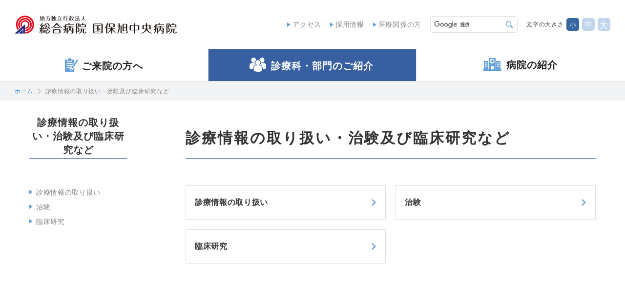

--- FILE ---
content_type: text/html
request_url: https://www.hospital.asahi.chiba.jp/medical_info/index.html
body_size: 4696
content:
<!DOCTYPE html>
<html dir="ltr" lang="ja">
<head>
<meta charset="UTF-8" />
<title>診療情報の取り扱い・治験及び臨床研究など - 地方独立行政法人 総合病院 国保旭中央病院</title>
<meta name="keywords" content="旭,診療情報,総合病院" />
<meta name="description" content="地方独立行政法人 総合病院 国保旭中央病院の診療情報の取り扱い・治験及び臨床研究などの目次ページです。診療情報の取り扱い・治験及び臨床研究などについてはこちらからご覧ください。私たちは地域の皆様の健康を守るために、常の研鑽に努め、医学的にも経済的にも、社会的にも適正な模範的医療を提供します。" />
<meta name="viewport" content="width=device-width, shrink-to-fit=no, maximum-scale=2.0">
<meta name="SKYPE_TOOLBAR" content="SKYPE_TOOLBAR_PARSER_COMPATIBLE" />
<meta name="format-detection" content="telephone=no">
<link rel="stylesheet" type="text/css" href="../common/css/page.css" media="screen,tv,print" />
<script src="https://ajax.googleapis.com/ajax/libs/jquery/2.1.4/jquery.min.js"></script>
<script type="text/javascript" src="../common/js/jquery.cookie.js"></script>
<script type="text/javascript" src="../common/js/common.js"></script>
<script type="text/javascript" src="../common/js/google.js"></script>
<script type="text/javascript" src="../common/js/jquery.matchHeight.js"></script>
<!--[if lt IE 9]>
<script src="https://html5shiv.googlecode.com/svn/trunk/html5.js"></script>
<script src="https://ie7-js.googlecode.com/svn/version/2.1(beta4)/IE9.js"></script>
<![endif]-->
</head>

<body id="PageSection" class="pageMedicalInfo"><!-- #BeginLibraryItem "/Library/Header.lbi" -->
<div id="Wall">閉じる</div>
<header id="Header">
	<div class="innerBasic">
	<h1><a href="/">地方独立行政法人総合病院国保旭中央病院</a></h1>
	<nav id="HeaderNav" class="pc_display">
		<ul class="menuList01">
			<li class="menu01"><a href="/access/">アクセス</a></li>
			<li class="menu02"><a href="/recruit/">採用情報</a></li>
			<li class="menu03"><a href="/for_connector/">医療関係の方</a></li>
		</ul>
		<ul class="menuList02">
			<li class="menu04 googleSearch">
				<script>
				(function() {
				var cx = '013988409811629442453:8fgtmbdgmlo';
				var gcse = document.createElement('script');
				gcse.type = 'text/javascript';
				gcse.async = true;
				gcse.src = 'https://cse.google.com/cse.js?cx=' + cx;
				var s = document.getElementsByTagName('script')[0];
				s.parentNode.insertBefore(gcse, s);
				})();
				</script>
				<gcse:search></gcse:search>
			</li>
			<li class="menu05">
				<dl>
					<dt>文字の大きさ</dt>
					<dd id="SizeS" class="sizeS">小</dd>
					<dd id="SizeM" class="sizeM">中</dd>
					<dd id="SizeL" class="sizeL">大</dd>
			</dl>
			</li>
		</ul>
	</nav>
	<div id="MenuButton" class="sp_display"></div>
	</div>
	<nav id="GlobalNav" class="pc_display globalMenu">
		<ul>
			<li class="menu01"><a href="/for_customer/"><span>ご来院の方へ</span></a>
				<ul class="subMenu">
					<li data-mh="subMenu"><a href="/for_customer/first/"><span>初めて受診される方へ</span></a></li>
					<li data-mh="subMenu"><a href="/for_customer/pharmacy/"><span>お薬の受け取りについて</span></a></li>
					<li data-mh="subMenu"><a href="/for_customer/hospitalization/"><span>入院される方</span></a></li>
					<li data-mh="subMenu"><a href="/for_customer/introduction/"><span>紹介状ご持参のお願い</span></a></li>
					<li data-mh="subMenu"><a href="/for_customer/support/"><span>患者さんのサポートについて</span></a></li>
					<li data-mh="subMenu"><a href="/for_customer/emergency/"><span>救急受診について</span></a></li>
					<li data-mh="subMenu"><a href="/for_customer/visitation/"><span>面会・お見舞いの方</span></a></li>
					<li data-mh="subMenu"><a href="/for_connector/registered-physician/index.html#pageConnector"><span>登録医療機関のご紹介</span></a></li>
					<li data-mh="subMenu"><a href="/for_customer/foreign/"><span>外来受診について</span></a></li>
					<li data-mh="subMenu"><a href="/section/center/dock/"><span>人間ドックの受診について</span></a></li>
					<li data-mh="subMenu"><a href="/for_customer/hospitalized/"><span>入院・手術サポートセンター</span></a></li>
					<li data-mh="subMenu"><a href="/for_customer/foreign/bunsyo.html"><span>診断書について</span></a></li>
					<li data-mh="subMenu"><a href="/section/consultation/interna_medicine/gairai.html"><span>外来担当表</span></a></li>
					<li data-mh="subMenu"><a href="/for_customer/second_opinion/"><span>セカンドオピニオン</span></a></li>
					<li data-mh="subMenu"><a href="/for_customer/medical_record/index.html"><span>診療記録(カルテ)開示について</span></a></li>
					<li data-mh="subMenu"><a href="/for_customer/correspondence/"><span>迷惑行為等に対する対応について</span></a></li>
				</ul>
			</li>
			<li class="menu02"><a href="/section/"><span>診療科・部門のご紹介</span></a>
				<ul class="subMenu">
					<li data-mh="subMenu"><a href="/section/consultation/"><span>診療局</span></a></li>
					<li data-mh="subMenu"><a href="https://www.kangobu.jp/" target="_blank"><span>看護局</span></a></li>
					<li data-mh="subMenu"><a href="/section/paramedic/"><span>診療技術局</span></a></li>
					<li data-mh="subMenu"><a href="/section/planning/"><span>診療支援・企画情報局</span></a></li>
					<li data-mh="subMenu"><a href="/section/center/"><span>各種センター</span></a></li>
					<li data-mh="subMenu"><a href="/section/medicine/"><span>薬剤局</span></a></li>
					<li data-mh="subMenu"><a href="/section/other/"><span>事務局</span></a></li>
					<li data-mh="subMenu"><a href="/section/facilities/"><span>附屬施設・併設施設</span></a></li>
				</ul>
			</li>
			<li class="menu03"><a href="/about/index.html"><span>病院の紹介</span></a>
				<ul class="subMenu">
					<li data-mh="subMenu"><a href="/about/administrator/"><span>理事長あいさつ</span></a></li>
					<li data-mh="subMenu"><a href="/about/history/"><span>病院概要</span></a></li>
					<li data-mh="subMenu"><a href="/about/facility-standards/"><span>承認施設基準など</span></a></li>
					<li data-mh="subMenu"><a href="/about/infection-control/"><span>感染対策室・医療安全管理推進室</span></a></li>
					<li data-mh="subMenu"><a href="/about/greeting/"><span>病院長あいさつ</span></a></li>
					<li data-mh="subMenu"><a href="/about/history/history.html"><span>病院沿革</span></a></li>
					<li data-mh="subMenu"><a href="/about/policy/"><span>個人情報保護方針</span></a></li>
					<li data-mh="subMenu"><a href="/community/"><span>地域医療・臨床研究</span></a></li>
					<li data-mh="subMenu"><a href="/about/idea/"><span>基本理念・基本方針 ほか</span></a></li>
					<li data-mh="subMenu"><a href="/about/independent/"><span>地方独立行政法人について</span></a></li>
					<li data-mh="subMenu"><a href="/news/"><span>各種イベント</span></a></li>
					<li data-mh="subMenu"><a href="/about/tqm/"><span>TQMセンター</span></a></li>
				</ul>
			</li>
		</ul>
	</nav>
  <!-- /#GlobalNav -->
</header>
<!-- /#Header -->
<hr /><!-- #EndLibraryItem --><nav id="TopicPath">
    <ol>
      <li class="home"><a href="/">ホーム</a></li>
      <li>診療情報の取り扱い・治験及び臨床研究など</li>
    </ol>
  </nav>
<div id="Container">
  <article id="Main">
    <section id="ContBox01" class="contBox">
      <h2 class="titleTypeUnderBorder"><span>診療情報の取り扱い・治験及び臨床研究など</span></h2>
      <nav class="listTypeMain">
        <ul>
			<li data-mh="Mainli"><a href="/section/planning/medicalcare_info/index.html">診療情報の取り扱い</a></li>
			<li data-mh="Mainli"><a href="/community/rinken/clinical-trial.html">治験</a></li>
			<li data-mh="Mainli"><a href="/community/rinken/rinkenroom.html">臨床研究</a></li>
        </ul>
	  </nav>
    </section>
  </article>
  <aside id="Sub"><!-- #BeginLibraryItem "/Library/Sub_medicalInfo.lbi" -->
<div id="SubMedicalInfo"></div><!-- #EndLibraryItem --></aside>
</div><!-- #BeginLibraryItem "/Library/Footer.lbi" -->
<hr />
<footer id="Footer">
	<div class="pageTop"><a href="#Wall">ページトップ</a></div>
	<nav id="FooterNav">
		<ul>
			<li><a data-mh="footerMenu" href="/">ホーム</a></li>
			<li><a data-mh="footerMenu" href="https://www.kangobu.jp/" target="_blank">看護師募集（専門サイト）</a></li>
			<li><a data-mh="footerMenu" href="https://www.resident.bz/" target="_blank">研修医募集（専門サイト）</a></li>
			<li><a data-mh="footerMenu" href="http://www.hospital.asahi.chiba.jp/kango/" target="_blank">附属看護専門学校</a></li>
			<li><a data-mh="footerMenu" href="/aboutsite/accessibility.html">このサイトについて</a></li>
			<li><a data-mh="footerMenu" href="/for_customer/support/">患者さんのサポートついて</a></li>
			<li><a data-mh="footerMenu" href="/contact/index.php">お問い合わせ</a></li>
		</ul>
	</nav>
	<div class="innerBasic">
	<div class="contactBox contBox">
		<ul class="listTypeMark">
			<li class="gs"><div id="ss_gmo_globalsign_secured_site_seal" oncontextmenu="return false;" style="width:100px; height:50px"><img id="ss_gmo_globalsign_img" src="[data-uri]" alt="" onclick="ss_open_profile()" style="cursor:pointer; border:0; width:100%" ></div>
<script>
window.addEventListener('load', () => {
let s = document.createElement("script");
s.src = "https://seal.atlas.globalsign.com/gss/one/seal?image=seal_100-50_ja.png";
document.body.appendChild(s);
});
</script></li>
			<li class="signs01"><img src="/common/img/footer/logo_01.png" alt="日本医療機能評価機構" width="45" height="50"><span>日本医療機能評価機構認定病院</span></li>
			<li class="signs02"><img src="/common/img/footer/logo_02.png" alt="JAB" width="35" height="50"></li>
			<li class="signs03"><img src="/common/img/footer/logo_03.png" alt="ISO9001認証施設" width="45" height="50"><span>ISO9001認証施設</span></li>
			<li class="signs04"><img src="/common/img/footer/logo_04.jpg" alt="ilac-MRA" width="49" height="50"></li>
			<li class="signs05"><img src="/common/img/footer/logo_05.jpg" alt="JAB" width="33"></li>
		</ul>
		<dl id="FooterInfo">
			<dt><a href="">地方独立行政法人総合病院国保旭中央病院</a></dt>
			<dd>〒289-2511 千葉県旭市イの1326番地　<br>TEL <a href="tel:0479-63-8111">0479-63-8111（代）</a></dd>
		</dl>
	</div>
	</div>
	<div id="CopyRight" class="contBox">
		<h2>制作・著作</h2>
		<small>&copy; Asahi General Hospital.</small><br class="sp_display"><address>Website Produced by bit.</address>
	</div>
</footer>
<!-- /#footer -->
<div id="HeaderMenu_sp" class="sp_display globalMenu">
	<ul class="menuList01">
		<li class="menu01"><a href="/for_customer/"><span>ご来院の方へ</span></a><span class="click">クリック</span>
			<ul class="subMenu showBox">
				<li data-mh="subMenu"><a href="/for_customer/first/">初めて受診される方へ</a></li>
				<li data-mh="subMenu"><a href="/for_customer/support/">患者さんのサポートについて</a></li>
				<li data-mh="subMenu"><a href="/for_customer/foreign/">外来受診について</a></li>
				<li data-mh="subMenu"><a href="/section/consultation/interna_medicine/gairai.html">外来担当表</a></li>
				<li data-mh="subMenu"><a href="/for_customer/pharmacy/">お薬の受け取りについて</a></li>
				<li data-mh="subMenu"><a href="/for_customer/emergency/">救急受診について</a></li>
				<li data-mh="subMenu"><a href="/section/center/dock/">人間ドックの受診について</a></li>
				<li data-mh="subMenu"><a href="/for_customer/second_opinion/">セカンドオピニオン</a></li>
				<li data-mh="subMenu"><a href="/for_customer/hospitalization/">入院される方</a></li>
				<li data-mh="subMenu"><a href="/for_customer/visitation/">面会・お見舞いの方</a></li>
				<li data-mh="subMenu"><a href="/for_customer/hospitalized/">入院・手術サポートセンター</a></li>
				<li data-mh="subMenu"><a href="/for_customer/introduction/">紹介状ご持参のお願い</a></li>
				<li data-mh="subMenu"><a href="/for_connector/registered-physician/index.html#pageConnector">登録医療機関のご紹介</a></li>
				<li data-mh="subMenu"><a href="/for_customer/foreign/bunsyo.html">診断書について</a></li>
				<li data-mh="subMenu"><a href="/for_customer/medical_record/index.html">診療記録(カルテ)開示について</a></li>
				<li data-mh="subMenu"><a href="/for_customer/correspondence/">迷惑行為等に対する対応について</a></li>
			</ul>
		</li>
		<li class="menu02"><a href="/section/"><span>診療科・部門のご紹介</span></a><span class="click">クリック</span>
			<ul class="subMenu showBox">
				<li data-mh="subMenu"><a href="/section/consultation/">診療局</a></li>
				<li data-mh="subMenu"><a href="https://www.kangobu.jp/" target="_blank">看護局</a></li>
				<li data-mh="subMenu"><a href="/section/paramedic/">診療技術局</a></li>
				<li data-mh="subMenu"><a href="/section/planning/">診療支援・企画情報局</a></li>
				<li data-mh="subMenu"><a href="/section/center/">各種センター</a></li>
				<li data-mh="subMenu"><a href="/section/medicine/">薬剤局</a></li>
				<li data-mh="subMenu"><a href="/section/other/">事務局</a></li>
				<li data-mh="subMenu"><a href="/section/facilities/">附屬施設・併設施設</a></li>
			</ul>
		</li>
		<li class="menu03"><a href="/about/index.html"><span>病院の紹介</span></a><span class="click">クリック</span>
		<ul class="subMenu showBox">
			<li data-mh="subMenu"><a href="/about/administrator/">理事長あいさつ</a></li>
			<li data-mh="subMenu"><a href="/about/greeting/">病院長あいさつ</a></li>
			<li data-mh="subMenu"><a href="/about/idea/">基本理念・基本方針 ほか</a></li>
			<li data-mh="subMenu"><a href="/about/history/">病院概要</a></li>
			<li data-mh="subMenu"><a href="/about/history/history.html">病院沿革</a></li>
			<li data-mh="subMenu"><a href="/about/independent/">地方独立行政法人について</a></li>
			<li data-mh="subMenu"><a href="/about/facility-standards/">承認施設基準など</a></li>
			<li data-mh="subMenu"><a href="/about/policy/">個人情報保護方針</a></li>
			<li data-mh="subMenu"><a href="/news/">各種イベント</a></li>
			<li data-mh="subMenu"><a href="/about/infection-control/">感染対策室・医療安全管理推進室</a></li>
			<li data-mh="subMenu"><a href="/community/">地域医療・臨床研究</a></li>
			<li data-mh="subMenu"><a href="/about/tqm/">TQMセンター</a></li>
		</ul>
		</li>
	</ul>
	<ul class="menuList02">
		<li class="menu01"><a href="/access/">アクセス</a></li>
		<li class="menu02"><a href="/recruit/">採用情報</a></li>
		<li class="menu03"><a href="/for_connector/">医療関係の方</a></li>
		<li class="menu04 googleSearch">
		  <script>
			(function() {
			var cx = '013988409811629442453:8fgtmbdgmlo';
			var gcse = document.createElement('script');
			gcse.type = 'text/javascript';
			gcse.async = true;
			gcse.src = 'https://cse.google.com/cse.js?cx=' + cx;
			var s = document.getElementsByTagName('script')[0];
			s.parentNode.insertBefore(gcse, s);
			})();
			</script>
			<gcse:search></gcse:search>
		</li>
	</ul>
</div><!-- #EndLibraryItem --></body>
</html>


--- FILE ---
content_type: text/html
request_url: https://www.hospital.asahi.chiba.jp/Sub-medicalInfo.html
body_size: 335
content:
<h2 class="titleTypeUnderBorder">診療情報の取り扱い・治験及び臨床研究など</h2>
<div class="contSubBox">
	<ul class="listTypeBasic">
		<li class="page01"><a href="/section/planning/medicalcare_info/index.html">診療情報の取り扱い</a></li>
		<li class="page02"><a href="/community/rinken/clinical-trial.html">治験</a></li>
		<li class="page03"><a href="/community/rinken/rinkenroom.html">臨床研究</a></li>
	</ul>
</div>


<script type="text/javascript" src="/common/js/common2.js"></script>

--- FILE ---
content_type: text/css
request_url: https://www.hospital.asahi.chiba.jp/common/css/page.css
body_size: 19124
content:
@charset "UTF-8";
@import url(base.css);
@import url(common.css);
@import url(font_m.css);
@import url(font_l.css);
@import url(blog.css);
/*---------------------------------
Page CSS 2018.05
CSS 担当者名 Document 2018.05
Last Update 2018.05 担当者名
---------------------------------*/

/*####################　トップページ　####################*/
#PageIndex.pageIndex .pop_link { display: none; }
#PageIndex.pageIndex .popup {
  display: block;
  position: fixed;
  top: 0;
  left: 0;
  width: 100%;
  height: 100%;
  z-index: 9999;
  box-sizing: border-box;
  opacity: 0;
  pointer-events: none;
}

#PageIndex.pageIndex .popup * {
  box-sizing: border-box;
}

#PageIndex.pageIndex .modaal-inner-wrapper {
  padding: 224px 25px;
  cursor: auto !important;
}

#PageIndex.pageIndex .modaal-container {
  display: inline-block;
  width: 700px;
  background-color: #fff;
  position: relative;
}

#PageIndex.pageIndex .modaal-content-container {
  padding: 0 !important;
}

#PageIndex.pageIndex .popup_content {
  padding: 79px 90px 61px;
}

#PageIndex.pageIndex .popup_content .title p {
  font-size: 24px;
  font-weight: bold;
  letter-spacing: 0.025em;
  line-height: 48px;
  margin-bottom: 0;
}

#PageIndex.pageIndex .popup_content .content {
  text-align: justify;
  padding: 31px 0 36px;
  margin: 16px 0 39px;
  border-top: 1px solid #375fa2;
  border-bottom: 1px solid #dedede;
}

#PageIndex.pageIndex .popup_content .content .date {
  display: block;
  font-family: 'Lato', sans-serif;
  font-size: 14px;
  font-weight: 400;
  color: #888;
  margin-bottom: 45px;
}

#PageIndex.pageIndex .popup_content .button button {
  display: block;
  width: 172px;
  height: 50px;
  font-size: 14px;
  font-weight: bold;
  padding-left: 15px;
  border: 1px solid #dedede;
  border-radius: 5px;
  margin: 0 auto;
}

#PageIndex.pageIndex .popup_content .button button span {
  background: url(../img/contents/popup_01.png) no-repeat right center;
  background-size: 14px auto;
  padding-right: 28px;
}

#PageIndex.pageIndex .popup_content .button button:focus {
  border-color: #66a0d8;
}

#PageIndex.pageIndex .modaal-close {
  position: absolute;
  width: 60px;
  height: 60px;
  background: #fff url(../img/contents/popup_01.png) no-repeat center center;
  background-size: 14px auto;
  text-indent: -9999px;
  border: 1px solid #66a0d8;
  border-radius: 50%;
  top: -30px;
  right: -30px;
  opacity: 1;
  transition: opacity 0.5s ease;
}

#PageIndex.pageIndex .modaal-close:hover {
  opacity: 0.7;
}

#PageIndex.pageIndex .modaal-close:after,
#PageIndex.pageIndex .modaal-close:before,
#PageIndex.pageIndex .modaal-close span { display: none; }

#PageIndex.pageIndex .emergencyBox{
	border-top: 1px solid #df5560;
	border-bottom: 1px solid #df5560;
	background-color: #ffeff0;
}

#PageIndex.pageIndex .emergencyBox ul li:not(:last-of-type){
	margin-bottom: 10px;
}

#PageIndex.pageIndex .emergencyBox dl .date {
	font-family: 'Lato', sans-serif;
	font-size: 16px;
	font-weight: 400;
	color: #333;
}
#PageIndex.pageIndex .emergencyBox dl .title {
	text-align: justify;
	font-size: 18px;
}

#PageIndex.pageIndex .emergencyBox dl .title a{	color: #dd2836;}

#PageIndex.pageIndex .emergencyBox dl .link a{
	display: block;
	border-radius: 3px;
	width: 100px;
	height: 30px;
	background-color: #df5560;
	line-height: 30px;
	text-align: center;
	font-size: 12px;
	font-weight: bold;
	color: #fff;
}

#PageIndex.pageIndex .emergencyBox dl .link a span{
	position: relative;
	display: inline-block;
	padding-right: 16px;
}

#PageIndex.pageIndex .emergencyBox dl .link a span::after{
	content: "";
	position: absolute;
	top: 50%;
	right: 0;
	display: block;
	margin-top: -7px;
	width: 7px;
	height: 13px;
	background-repeat: no-repeat;
	background-position: center center;
	background-image: url(../img/contents/arrow_08_r.png);
	background-size: 7px auto;
}
#PageIndex.pageIndex .buttonList li a{
	display: block;
	padding: 12px 0 8px;
	text-align: center;
	background-repeat: no-repeat, no-repeat;
	background-position: left 34px center, right 34px center;
	background-image: url("../img/contents/icon_22_w.png"),
	url("../img/contents/arrow_11.png");
	background-size: 38px auto, 37px auto;
	background-color: #66a0d8;
	font-weight: bold;
	font-size: 20px;
	color: #fff;
}
#PageIndex.pageIndex .buttonList li a span{
	display: block;
	text-align: center;
	font-size: 14px;
}

#PageIndex.pageIndex .emergencyBox02{
	border: 1px solid #0e2336;
	background-color: #fff;
}
#PageIndex.pageIndex .emergencyBox02 h2{
	background-color: #0e2336;
	font-size: 16px;
	font-weight: bold;
	color: #fff;
}
#PageIndex.pageIndex .emergencyBox02 dl .date{
	font-size: 14px;
	color: #888;
}
#PageIndex.pageIndex .emergencyBox02 dl .title{	font-size: 16px;}

#PageIndex.pageIndex .emergencyBox02 dl .title a{	color: #14235f;}

#PageIndex.pageIndex #MainImg{
  position: relative;
  overflow: hidden;
}
#PageIndex.pageIndex #MainImg .innerBasic{
  padding: 0;
  max-width: inherit;
}

#PageIndex.pageIndex .sm-slider,
#PageIndex.pageIndex .sm-slider:after{	position: absolute!important;}

#PageIndex.pageIndex #MainImg .owl-carousel.owl-carousel-2{	display: none;}

#PageIndex.pageIndex #Main #ContBox01 ul#ListTypeMenu .showBox li{
  -webkit-box-sizing: border-box;
          box-sizing: border-box;
  line-height: 1.5;
  font-size: 16px;
}
#PageIndex.pageIndex #Main #ContBox01 ul#ListTypeMenu .showBox li a{
  background-repeat: no-repeat;
  background-image: url(../img/contents/arrow_04.png);
  background-color: #fff;
  color: #333;
}

#PageIndex.pageIndex #Main #ContBox02 .innerBasic{
  padding-top: 80px;
  padding-bottom: 80px;
}

#PageIndex.pageIndex #Main #ContBox02 ul:after{
  content: "";
  display: block;
  clear: both;
}

#PageIndex.pageIndex #Main #ContBox02 ul li{
  -webkit-box-sizing: border-box;
          box-sizing: border-box;
}
#PageIndex.pageIndex #Main #ContBox02 ul li a{
  display: block;
  border: 1px solid #dedede;
  color: #333;
}

#PageIndex.pageIndex #Main #ContBox02 ul.listType01 li a{
  text-align: center;
  font-weight: bold;
}
#PageIndex.pageIndex #Main #ContBox02 ul.listType01 li a span{
  display: block;
  -webkit-box-sizing: border-box;
          box-sizing: border-box;
  background-color: #fff;
}
#PageIndex.pageIndex #Main #ContBox02 ul.listType01 li a span::before{
  content: "";
  position: relative;
  background-repeat: no-repeat;
  background-position: center center;
}
#PageIndex.pageIndex #Main #ContBox02 ul.listType01 li.menu01 a span::before{	background-image: url(../img/contents/icon_15.png);}
#PageIndex.pageIndex #Main #ContBox02 ul.listType01 li.menu02 a span::before{	background-image: url(../img/contents/icon_05.png);}
#PageIndex.pageIndex #Main #ContBox02 ul.listType01 li.menu03 a span::before{	background-image: url(../img/contents/icon_20.png);}
#PageIndex.pageIndex #Main #ContBox02 ul.listType02{
    border-top: 1px solid #dedede;
	margin-bottom: 20px;
}
#PageIndex.pageIndex #Main #ContBox02 ul.listType02 li a{
  position: relative;
  height: 100%;
  line-height: 1.5;
  font-size: 16px;
}
#PageIndex.pageIndex #Main #ContBox02 ul.listType02 li a::after{
  content: "";
  position: absolute;
  top: 50%;
  right: 15px;
  display: block;
  margin-top: -7px;
  width: 9px;
  height: 14px;
  background-repeat: no-repeat;
  background-position: center center;
  background-image: url(../img/contents/arrow_02.png);
  background-size: 9px auto;
}
#PageIndex.pageIndex #Main #ContBox02 ul.listType02 li a div{
  position: absolute;
  top: 50%;
}
#PageIndex.pageIndex #Main #ContBox02 ul.listType02 li a div span{
  overflow: hidden;
  position: relative;
  display: block;
  border-radius: 50%;
}
#PageIndex.pageIndex #Main #ContBox02 ul.listType02 li a div span::before{
  content: "";
  position: absolute;
  top: 0;
  z-index: 9;
  display: block;
  width: 100%;
  height: 100%;
  background-repeat: no-repeat;
  background-position: center center;
  background-size: cover;
}
#PageIndex.pageIndex #Main #ContBox02 ul.listType02 li a b{
      flex-direction: row;
  display: -webkit-box;
  display: -ms-flexbox;
  display: flex;
  height: 100%; 

  -webkit-box-align: center;
  -ms-flex-align: center;
  align-items: center;
  -webkit-box-orient: horizontal;
  -webkit-box-direction: normal;
  -ms-flex-direction: row;
}
#PageIndex.pageIndex #Main #ContBox02 ul.listType02 li.menu01 a span::before{	background-image: url(../img/contents/top/photo_01_02.png);}
#PageIndex.pageIndex #Main #ContBox02 ul.listType02 li.menu02 a span::before{	background-image: url(../img/contents/top/photo_02.png);}
#PageIndex.pageIndex #Main #ContBox02 ul.listType02 li.menu03 a span::before{	background-image: url(../img/contents/top/photo_03_02.png);}

#PageIndex.pageIndex #Main #ContBox02 ul.listType03 li a{
  overflow: hidden;
  position: relative;
  height: 100%;
  line-height: 1.2;
  font-size: 16px;
}
#PageIndex.pageIndex #Main #ContBox02 ul.listType03 li a::after{
  content: "";
  position: absolute;
  top: 0;
  right: 0;
  z-index: -1;
  display: block;
  height: 100%;
  background-repeat: no-repeat;
  background-position: right center;
  background-size: auto 100%;
}
#PageIndex.pageIndex #Main #ContBox02 ul.listType03 li a span{
      flex-direction: row;
  display: -webkit-box;
  display: -ms-flexbox;
  display: flex;
  height: 100%;
  background-repeat: no-repeat; 

  -webkit-box-align: center;
  -ms-flex-align: center;
  align-items: center;
  -webkit-box-orient: horizontal;
  -webkit-box-direction: normal;
  -ms-flex-direction: row;
}

#PageIndex.pageIndex #Main #ContBox02 ul.listType03 li.menu01 a::after{	background-image: url(../img/contents/top/photo_12.jpg);}
#PageIndex.pageIndex #Main #ContBox02 ul.listType03 li.menu01 a span{	background-image: url(../img/contents/icon_07.png);}
#PageIndex.pageIndex #Main #ContBox02 ul.listType03 li.menu02 a::after{	background-image: url(../img/contents/top/photo_13.jpg);}
#PageIndex.pageIndex #Main #ContBox02 ul.listType03 li.menu02 a span{	background-image: url(../img/contents/icon_08.png);}

#PageIndex.pageIndex #Main #ContBox02 ul.listType03 li.menu04 a,
#PageIndex.pageIndex #Main #ContBox02 ul.listType03 li.menu05 a{
  padding: 0;
  font-size: 14px;
}
#PageIndex.pageIndex #Main #ContBox02 ul.listType03 li.menu04 a::after,
#PageIndex.pageIndex #Main #ContBox02 ul.listType03 li.menu05 a::after{	display: none;}
#PageIndex.pageIndex #Main #ContBox02 ul.listType03 li.menu04 a b span,
#PageIndex.pageIndex #Main #ContBox02 ul.listType03 li.menu05 a b span{
  position: static;
  margin: 0;
  border-radius: 0;
  padding-left: 14px;
  width: auto;
  height: auto;
  background-repeat: no-repeat;
  background-position: left center;
  background-image: url(../img/contents/arrow_04.png);
  background-size: 7px auto;
}
#PageIndex.pageIndex #Main #ContBox02 ul.listType03 li.menu04 a b span::before,
#PageIndex.pageIndex #Main #ContBox02 ul.listType03 li.menu05 a b span::before{	display: none;}

#PageIndex.pageIndex #Main #ContBox03{
  background-repeat: no-repeat;
  background-position: left top, right bottom;
  background-color: #e8f5fb;
}
#PageIndex.pageIndex #Main #ContBox03 ul li dl dt{
  background-repeat: no-repeat;
  background-position: left center;
  letter-spacing: .1em;
  font-weight: bold;
}
#PageIndex.pageIndex #Main #ContBox03 ul li.menu01 dt{	background-image: url(../img/contents/icon_09_b.png);}
#PageIndex.pageIndex #Main #ContBox03 ul li.menu02 dt{	background-image: url(../img/contents/icon_10_b.png);}
#PageIndex.pageIndex #Main #ContBox03 ul li.menu03 dt{	background-image: url(../img/contents/icon_11_b.png);}

#PageIndex.pageIndex #Main #ContBox04 ul li dl dt{
  text-align: center;
  font-size: 16px;
  color: #074189;
}

#PageIndex.pageIndex #Main #ContBox04 ul li dl dd a{
  overflow: hidden;
  position: relative;
  display: block;
  border: 1px solid #dedede;
  line-height: 1.2;
  text-align: center;
  font-weight: bold;
  color: #333;
}
#PageIndex.pageIndex #Main #ContBox04 ul li dl dd a::before{
  content: "";
  display: block;
  padding-top: 59.2783505%;
}
#PageIndex.pageIndex #Main #ContBox04 ul li dl dd a::after{
  content: "";
  position: absolute;
  top: 0;
  z-index: 9;
  display: block;
  margin: 0;
  width: 100%;
  height: calc(100% - 49px);
  background-repeat: no-repeat;
  background-position: center center;
  background-size: cover;
}
#PageIndex.pageIndex #Main #ContBox04 ul li dl dd a span{
  position: absolute;
  bottom: 0;
  left: 0;
  z-index: 10;
  display: block;
  -webkit-box-sizing: border-box;
          box-sizing: border-box;
  width: 100%;
  height: 49px;
  background-color: #fff;
}
#PageIndex.pageIndex #Main #ContBox04 ul li dl dd a span::before{
  content: "";
  position: absolute;
  top: 50%;
  right: 19px;
  display: block;
  margin-top: -7px;
  width: 19px;
  height: 15px;
  background-repeat: no-repeat;
  background-position: center center;
  background-image: url(../img/contents/icon_12.png);
  background-size: 19px auto;
}

#PageIndex.pageIndex #Main #ContBox04 ul li.menu01 dl dd a::after{	background-image: url(../img/contents/top/photo_09.jpg);}
#PageIndex.pageIndex #Main #ContBox04 ul li.menu02 dl dd a::after{	background-image: url(../img/contents/top/photo_10_02.jpg);}
#PageIndex.pageIndex #Main #ContBox04 ul li.menu03 dl dd a::after{	background-image: url(../img/contents/top/photo_11_02.jpg);}

/*#PageIndex.pageIndex #Main #ContBox05{	background-color: #f1f3f5;}*/
#PageIndex.pageIndex #Main #ContBox05 h2{
	text-align: left;
	letter-spacing: .05em;
	font-weight: bold;
}
#PageIndex.pageIndex #Main #ContBox05 ul.blogList{	display: none;}
#PageIndex.pageIndex #Main #ContBox05 ul.blogList.active{	display: block;}
#PageIndex.pageIndex #Main #ContBox05 ul.blogList,
#PageIndex.pageIndex #Main #ContBox05 ul.blogList li{	border: none;}
#PageIndex.pageIndex #Main #ContBox05 ul.blogList li{	padding: 0;}
#PageIndex.pageIndex #Main #ContBox05 ul.blogList li:nth-of-type(odd){	background-color: #f1f3f5;}
#PageIndex.pageIndex #Main #ContBox05 ul.blogList li:nth-of-type(even){	background-color: #fff;}
#PageIndex.pageIndex #Main #ContBox05 ul.blogList li a{
	border: none;
	display: block;
	color: #2e85d9;
}
#PageIndex.pageIndex #Main #ContBox05 ul.blogList li dl .date{
	font-family: 'Lato', sans-serif;
	font-weight: 400;
}
#PageIndex.pageIndex #Main #ContBox05 ul.listTypeTab li{
	cursor: pointer;
}
#PageIndex.pageIndex #Main #ContBox05 ul.listTypeTab li.active{
	border-color: #375fa2;
	background-color: #375fa2;
	font-weight: bold;
	color: #fff;
}
#PageIndex.pageIndex #Main #ContBox05 ul.listTypeTab li span{
	display: -webkit-box;
	display: -ms-flexbox;
	display: flex;
	-webkit-box-sizing: border-box;
	box-sizing: border-box;
	height: 100%;
	-webkit-box-align: center;
	-ms-flex-align: center;
	align-items: center;
	justify-content: center;
}

/*#PageIndex.pageIndex #Main #ContBox05 ul.blogList li dl .category{
	width: 130px;
}
*/
#PageIndex.pageIndex #Main #ContBox06 h2{
	text-align: center;
	font-weight: bold;
}

#PageIndex.pageIndex #Main #ContBox06 .contSubBox01{
	position: relative;
	overflow: hidden;
	height: 244px;
}
#PageIndex.pageIndex #Main #ContBox06 ul.listTypeInstagram{
	width: 10000px;
}
#PageIndex.pageIndex #Main #ContBox06 ul.listTypeInstagram:after{
	content:"";
	display:block;
	clear:both;
}
#PageIndex.pageIndex #Main #ContBox06 ul.listTypeInstagram li{
	float: left;
	width: 244px;
}
#PageIndex.pageIndex #Main #ContBox06 ul.owl-carousel-3 li img{
	width: 244px;
	height: auto;
}

#PageIndex.pageIndex #Main #ContBox06 .owl-nav .owl-next,
#PageIndex.pageIndex #Main #ContBox06 .owl-nav .owl-prev{
	position: absolute;
	top: 50%;
	cursor: pointer;
	margin-top: -25px;
	width: 50px;
	height: 50px;
	background-repeat: no-repeat;
	background-position: center center;
	background-color: rgba(255, 255, 255, .9);
	background-size: 26px auto;
	text-indent: -9999px;
	z-index: 1;
}
#PageIndex.pageIndex #Main #ContBox06 .owl-nav .owl-prev{
	left: 0;
	background-image: url(../img/contents/arrow_01_l.png);
}
#PageIndex.pageIndex #Main #ContBox06 .owl-nav .owl-next{
	right: 0;
	background-image: url(../img/contents/arrow_01_r.png);
}

@media print, screen and (min-width: 768px){
  #PageIndex.pageIndex .modaal-container:hover {
    cursor: auto;
  }

  #PageIndex.pageIndex .popup_content .button button:hover {
    border-color: #66a0d8;
  }

	#PageIndex.pageIndex:not(.fixed) #GlobalNav.globalMenu{	border-bottom: none;}

	#PageIndex.pageIndex .emergencyBox{	/*min-width: 1024px;*/}
	#PageIndex.pageIndex .emergencyBox .innerBasic{
		padding-top: 30px;
		padding-bottom: 30px;
	}

	#PageIndex.pageIndex .emergencyBox dl{	position: relative;}
	#PageIndex.pageIndex .emergencyBox dl::after{
		content:"";
		display:block;
		clear:both;
	}
	#PageIndex.pageIndex .emergencyBox dl .date{
		float: left;
		width: 97px;
	}
	#PageIndex.pageIndex .emergencyBox dl .title{
		padding-right: 120px;
		padding-left: 97px;
	}

	#PageIndex.pageIndex .emergencyBox dl .link{
		position: absolute;
		top: 50%;
		right: 0;
		margin-top: -15px;
	}
	#PageIndex.pageIndex .emergencyBox dl .link a{
		-webkit-transition: all .1s ease-in-out;
		transition: all .1s ease-in-out;
	}

	#PageIndex.pageIndex .emergencyBox dl .link a:hover{
		opacity: .5;
		-webkit-transition: all .1s ease-in-out;
		transition: all .1s ease-in-out;
	}

	#PageIndex.pageIndex .emergencyBox dl .link a span::after{
		-webkit-transition: all .1s ease-in-out;
		transition: all .1s ease-in-out;
	}

	#PageIndex.pageIndex .emergencyBox dl .link a span:hover::after{
		right: -2px;;
		-webkit-transition: all .1s ease-in-out;
		transition: all .1s ease-in-out;
	}
	#PageIndex.pageIndex #MainImg .wrapBox{
		position: absolute;
		bottom: 35px;
		right: 50%;
		margin: 0 -500px;
		width: 1000px;
		/*min-width: 1000px;*/
	}
	#PageIndex.pageIndex .buttonList{
		margin-top: -24px;
		margin-bottom: 60px;
		/*margin-bottom: 14px;*/
	}
	#PageIndex.pageIndex .buttonList li{
		margin: 0 auto;
		width: 340px;
	}
	#PageIndex.pageIndex .buttonList li a{
		border: 4px solid #e0eef9;
		-webkit-transition: all .1s ease-in-out;
		transition: all .1s ease-in-out;
	}
	#PageIndex.pageIndex .buttonList li a:hover{
		text-decoration: none;
		opacity: .5;
		-webkit-transition: all .1s ease-in-out;
		transition: all .1s ease-in-out;
	}
	#PageIndex.pageIndex #Main .emergencyBox02{
		display: none;
	}
	#PageIndex.pageIndex .emergencyBox02{
		display: table;
		border-radius: 3px;
		width: 998px;
		/*min-width: 998px;*/
	}
	#PageIndex.pageIndex .emergencyBox02 .innerBasic{
		display: table-row;
	}
	#PageIndex.pageIndex .emergencyBox02 h2,
	#PageIndex.pageIndex .emergencyBox02 .emergencyBox{
		display: table-cell;
	}
	#PageIndex.pageIndex .emergencyBox02 h2{
		border-top-left-radius: 3px;
		border-bottom-left-radius: 3px;
		margin-top: 0;
		width: 150px;
		vertical-align: middle;
	}
	#PageIndex.pageIndex .emergencyBox02 .blogList{
		border-top-right-radius: 3px;
		border-bottom-right-radius: 3px;
		padding: 17px 24px 8px;
		text-align: left;
	}
	#PageIndex.pageIndex .emergencyBox02 dl .date,
	#PageIndex.pageIndex .emergencyBox02 dl .title{
		display: inline-block;
		line-height: 1;
		vertical-align: top;
	}
	#PageIndex.pageIndex .emergencyBox02 dl .date{
		float: none;
		padding-right: 13px;
		width: auto;
	}
	#PageIndex.pageIndex .emergencyBox02 dl .title{
		padding-right: 0;
		padding-left: 0;
		overflow: hidden;
		white-space: nowrap;
		text-overflow: ellipsis;
		-webkit-text-overflow: ellipsis;
	}
	#PageIndex.pageIndex #MainImg{	height: 625px;}
	#PageIndex.pageIndex #MainImg::after{
		width: 410px;
		height: 388px;
		background-size: 410px auto;
	}
	.sm-slider li span{	height: 105% !important;}
	#PageIndex.pageIndex #Container{
		-webkit-box-sizing: border-box;
		box-sizing: border-box;
		padding: 0;
		width: 100%;
		max-width: 100%;
		background: none;
	}
  #PageIndex.pageIndex #Main{
    float: none;
    width: 100%;
    /*min-width: 1024px;*/
  }
  #PageIndex.pageIndex #Main #ContBox02 .innerBasic{
    padding-top: 80px;
    padding-bottom: 60px;
  }
  #PageIndex.pageIndex #Main #ContBox02 ul:after{
    content: "";
    display: block;
    clear: both;
  }
  #PageIndex.pageIndex #Main #ContBox02 ul li{
    float: left;
  }
  #PageIndex.pageIndex #Main #ContBox02 ul li a{
    -webkit-transition: all .1s ease-in-out;
		transition: all .1s ease-in-out;
  }
  #PageIndex.pageIndex #Main #ContBox02 ul li a:hover{
    opacity: .5;
    text-decoration: none;
    color: #2e85d9;
    -webkit-transition: all .1s ease-in-out;
		transition: all .1s ease-in-out;
  }
  #PageIndex.pageIndex #Main #ContBox02 ul.listType01{
    margin: 0 -14px 60px;
  }
  #PageIndex.pageIndex #Main #ContBox02 ul.listType01 li{
    padding-right: 14px;
    padding-left: 14px;
    width: 33.3333333333%;
  }
  #PageIndex.pageIndex #Main #ContBox02 ul.listType01 li a{
    overflow: hidden;
    position: relative;
    line-height: 1.2;
    font-size: 20px;
  }
  #PageIndex.pageIndex #Main #ContBox02 ul.listType01 li a::before{
    content: "";
    display: block;
    padding-top: 100%;
  }
  #PageIndex.pageIndex #Main #ContBox02 ul.listType01 li a::after{
    content: "";
    position: absolute;
    top: 0;
    z-index: 9;
    display: block;
    width: 100%;
    height: calc(100% - 69px);
    background-repeat: no-repeat;
    background-position: center center;
    background-size: cover;
    -webkit-transition: all .5s ease-out;
            transition: all .5s ease-out;
  }
  #PageIndex.pageIndex #Main #ContBox02 ul.listType01 li a:hover::after{
    -webkit-transition: all .5s ease-out;
            transition: all .5s ease-out; 
    -webkit-transform: scale(1.1);
            transform: scale(1.1);
  }
  #PageIndex.pageIndex #Main #ContBox02 ul.listType01 li a span{
    position: absolute;
    bottom: 0;
    left: 0;
    z-index: 10;
    padding: 14px 0 0;
    width: 100%;
    height: 69px;
  }
  #PageIndex.pageIndex #Main #ContBox02 ul.listType01 li a span::before{
    display: inline-block;
  }
  #PageIndex.pageIndex #Main #ContBox02 ul.listType01 li.menu01 a::after{
    background-image: url(../img/contents/top/photo_04_02.jpg);
  }
  #PageIndex.pageIndex #Main #ContBox02 ul.listType01 li.menu01 a span::before{
    top: 5px;
    left: -8px;
    width: 27px;
    height: 29px;
    background-size: 27px auto;
  }
  #PageIndex.pageIndex #Main #ContBox02 ul.listType01 li.menu02 a::after{
    background-image: url(../img/contents/top/photo_05.jpg);
  }
  #PageIndex.pageIndex #Main #ContBox02 ul.listType01 li.menu02 a span::before{
    top: 5px;
    left: -5px;
    width: 45px;
    height: 26px;
    background-size: 45px auto;
  }
  #PageIndex.pageIndex #Main #ContBox02 ul.listType01 li.menu03 a::after{
    background-image: url(../img/contents/top/photo_06.jpg);
  }
  #PageIndex.pageIndex #Main #ContBox02 ul.listType01 li.menu03 a span::before{
    top: 5px;
    left: -9px;
    width: 38px;
    height: 24px;
    background-size: 38px auto;
  }
  #PageIndex.pageIndex #Main #ContBox02 ul.listType02{
	  border-top: none;
    /*margin-bottom: 20px;*/
	  margin-bottom: 0;
  }
  #PageIndex.pageIndex #Main #ContBox02 ul.listType02 li{
	  float: none;
    /*width: 28.69%;*/
	  height: 99px;
    /*min-height: 102px;*/
  }
  #PageIndex.pageIndex #Main #ContBox02 ul.listType02 li.menu02 a,
  #PageIndex.pageIndex #Main #ContBox02 ul.listType02 li.menu03 a{
    /*border-left: none;*/
	  border-top: none;
  }
  #PageIndex.pageIndex #Main #ContBox02 ul.listType02 li a{
    padding-left: 106px;
    height: 100%;
    line-height: 1.5;
  }
  #PageIndex.pageIndex #Main #ContBox02 ul.listType02 li:last-of-type a{
	  border-bottom: none;
  }
  #PageIndex.pageIndex #Main #ContBox02 ul.listType02 li a::after{
    -webkit-transition: all .1s ease-in-out;
		transition: all .1s ease-in-out;
  }
  #PageIndex.pageIndex #Main #ContBox02 ul.listType02 li a:hover::after{
    right: 11px;
    -webkit-transition: all .1s ease-in-out;
		transition: all .1s ease-in-out;
  }
  #PageIndex.pageIndex #Main #ContBox02 ul.listType02 li a div{
    left: 12px;
    margin-top: -40px;
    width: 80px;
    height: 80px;
  }
  #PageIndex.pageIndex #Main #ContBox02 ul.listType02 li a div span{
    width: 80px;
    height: 80px;
  }
  #PageIndex.pageIndex #Main #ContBox02 ul.listType02 li a div span::before{
    -webkit-transition: all .5s ease-out;
            transition: all .5s ease-out;
  }
  #PageIndex.pageIndex #Main #ContBox02 ul.listType02 li a:hover span::before{
    -webkit-transition: all .5s ease-out;
            transition: all .5s ease-out; 
    -webkit-transform: scale(1.1);
            transform: scale(1.1);
  }
  #PageIndex.pageIndex #Main #ContBox02 ul.listType02 li a b{
        flex-direction: row;
    display: -webkit-box;
    display: -ms-flexbox;
    display: flex;
    height: 100%; 

    -webkit-box-align: center;
    -ms-flex-align: center;
    align-items: center;
    -webkit-box-orient: horizontal;
    -webkit-box-direction: normal;
    -ms-flex-direction: row;
  }
  #PageIndex.pageIndex #Main #ContBox02 ul.listType03 li{
	  float: none;
    /*width: 50%;*/
  /*  min-height: 80px;*/
	  height: 84px;
  }
  #PageIndex.pageIndex #Main #ContBox02 ul.listType03 li a{
    line-height: 24px;
  }
  #PageIndex.pageIndex #Main #ContBox02 ul.listType03 li a::after{
    width: 246px;
    -webkit-transition: all .5s ease-out;
            transition: all .5s ease-out;
  }
  #PageIndex.pageIndex #Main #ContBox02 ul.listType03 li a:hover::after{
    -webkit-transition: all .5s ease-out;
            transition: all .5s ease-out; 
    -webkit-transform: scale(1.1);
            transform: scale(1.1);
  }
  #PageIndex.pageIndex #Main #ContBox02 ul.listType03 li a span{
   /* padding-left: 59px;*/
	  padding-left: 71px;
  }
  #PageIndex.pageIndex #Main #ContBox02 ul.listType03 li.menu01{
    /*padding-right: 10px;*/
  }
  #PageIndex.pageIndex #Main #ContBox02 ul.listType03 li.menu01 a{
	  border-bottom: none;
  }
  #PageIndex.pageIndex #Main #ContBox02 ul.listType03 li.menu01 a span{
    background-position: 29px center;
    background-size: 22px auto;
  }
  #PageIndex.pageIndex #Main #ContBox02 ul.listType03 li.menu02{
    /*padding-left: 10px;*/
  }
  #PageIndex.pageIndex #Main #ContBox02 ul.listType03 li.menu02 a{
	  border-bottom: none;
  }
  #PageIndex.pageIndex #Main #ContBox02 ul.listType03 li.menu02 a span{
    background-position: 27px center;
    background-size: 24px auto;
  }
  #PageIndex.pageIndex #Main #ContBox02 ul.listType03 li.menu04{
    /*padding-left: 20px;*/
   /* width: 13.93%;*/
  }
  #PageIndex.pageIndex #Main #ContBox02 ul.listType03 li.menu04::after{
		content:"";
		display:block;
		clear:both;
	}
  #PageIndex.pageIndex #Main #ContBox02 ul.listType03 li.menu04 a{
	float: left;
	box-sizing: border-box;
	  padding-top: 19px;
	width: 50%;
	height: 53px;
	  line-height: 1.2;
	text-align: center;
  }
  #PageIndex.pageIndex #Main #ContBox02 ul.listType03 li.menu04 a:nth-of-type(2){
	  border-left: none;
  }
  #PageIndex.pageIndex #Main #ContBox02 ul.listType03 li.menu04 a b{
	  display: inline-block;
    -webkit-box-pack: center;
    -ms-flex-pack: center;
    justify-content: center;
  }
  #PageIndex.pageIndex #Main #ContBox02 ul.listType03 li.menu04 a b span{
	  display: inline-block;
    -webkit-transition: all .1s ease-out;
            transition: all .1s ease-out;
  }
  #PageIndex.pageIndex #Main #ContBox02 ul.listType03 li.menu04 a:hover span{
    background-position: 4px center;
    -webkit-transition: all .1s ease-out;
            transition: all .1s ease-out;
  }
  #PageIndex.pageIndex #Main #ContBox03{
    background-image: url(../img/contents/wall_01_l_pc.jpg), url(../img/contents/wall_01_r_pc.jpg);
  }
  #PageIndex.pageIndex #Main #ContBox03 ul{
    padding-top: 40px;
    padding-bottom: 40px;
  }
  #PageIndex.pageIndex #Main #ContBox03 ul:after{
    content: "";
    display: block;
    clear: both;
  }
  #PageIndex.pageIndex #Main #ContBox03 ul li{
    float: left;
    -webkit-box-sizing: border-box;
            box-sizing: border-box;
    border-right: 1px solid #c8d2e1;
    padding: 14px 30px;
    width: 33.3333333333%;
  }
  #PageIndex.pageIndex #Main #ContBox03 ul li:last-of-type{
    border-right: none;
  }
  #PageIndex.pageIndex #Main #ContBox03 ul li dl dt{
    margin-bottom: 11px;
    padding: 5px 0 5px 34px;
    font-size: 20px;
  }
  #PageIndex.pageIndex #Main #ContBox03 ul li dl dd{
    line-height: 1.6;
    font-size: 16px;
  }
  #PageIndex.pageIndex #Main #ContBox03 ul li.menu01 dt{
	background-position: left 5px;
	background-size: 26px auto;
  }
  #PageIndex.pageIndex #Main #ContBox03 ul li.menu02 dt{
	background-position: left 5px;
    background-size: 27px auto;
  }
  #PageIndex.pageIndex #Main #ContBox03 ul li.menu03 dt{
    background-size: 26px auto;
  }
  #PageIndex.pageIndex #Main #ContBox04 .innerBasic{
    padding-top: 77px;
    padding-bottom: 40px;
  }
	#PageIndex.pageIndex #Main #ContBox06 .innerBasic{
		position: relative;
		padding-top: 3px;
		/*padding-top: 53px;*/
		padding-bottom: 84px;
	}
	#PageIndex.pageIndex #Main #ContBox06 h2{
		margin-bottom: 43px;
		font-size: 24px;
	}
	#PageIndex.pageIndex #Main #ContBox06 h2::before{	top: 6px;}

	#PageIndex.pageIndex #Main #ContBox06 ul.listTypeInstagram li a:hover{
		opacity: .5;
		-webkit-transition: all .1s ease-in-out;
		transition: all .1s ease-in-out;
	}
	#PageIndex.pageIndex #Main #ContBox06 .innerBasic > a{
		position: absolute;
		top: 88px;
		right: 30px;
		width: 152px;
	}
	#PageIndex.pageIndex #Main #ContBox06 a.buttonTypeBkBlue:hover span::after{	margin-top: -8px;}
	#PageIndex.pageIndex #Main #ContBox06 ul.owl-carousel-3 li a{
		display: block;
		-webkit-transition: all .1s ease-in-out;
		transition: all .1s ease-in-out;
	}
	#PageIndex.pageIndex #Main #ContBox06 ul.owl-carousel-3 li a:hover{
		opacity: .5;
		-webkit-transition: all .1s ease-in-out;
		transition: all .1s ease-in-out;
	}
	#PageIndex.pageIndex #Main #ContBox06 ul#ListTypeArrow02 li{
		-webkit-transition: all .1s ease-in-out;
		transition: all .1s ease-in-out;
	}
	#PageIndex.pageIndex #Main #ContBox06 ul#ListTypeArrow02 li:hover{
		opacity: .5;
		-webkit-transition: all .1s ease-in-out;
		transition: all .1s ease-in-out;
	}
}
@media screen and (min-width: 768px) and (-ms-high-contrast: active), print and (-ms-high-contrast: none), screen and (min-width: 768px) and (-ms-high-contrast: none) {
	.pageIndex#PageIndex #Main #ContBox06 .contSubBox01::before{
		content: "";
		position: absolute;
		top: -1px;
		right: -30px;
		z-index: 2;
		display: block;
		width: 30px;
		height: 246px;
		background-color: #fff;
	}
}

@media print, screen and (min-width: 1024px) {
  #PageIndex.pageIndex #Main #ContBox01{
    position: relative;
  }
	#PageIndex.pageIndex #Main #ContBox01 ul#ListTypePager{
		margin-top: -5px;
		background-color: #fff;
	}
  #PageIndex.pageIndex #Main #ContBox01 ul#ListTypePager::after{
    content: "";
    display: block;
    clear: both;
  }
	#PageIndex.pageIndex #Main #ContBox01 ul#ListTypePager li{
		flex-direction: row;
		position: relative;
		display: -webkit-box;
		display: -ms-flexbox;
		display: flex;
		float: left;
		-webkit-box-sizing: border-box;
		box-sizing: border-box;
		border-bottom: 1px solid #dedede;
		padding: 12px 5px 12px;
		width: 25%;
		min-height: 71px;
		text-align: center;
		font-size: 18px;
		font-weight: bold; 
		cursor: pointer;

		-webkit-box-align: center;
		-ms-flex-align: center;
		align-items: center;
		-webkit-box-orient: horizontal;
		-webkit-box-direction: normal;
		-ms-flex-direction: row;
		-webkit-box-pack: center;
		-ms-flex-pack: center;
		justify-content: center;
		-webkit-transition: all .5s ease-in-out;
		transition: all .5s ease-in-out;
	}
	#PageIndex.pageIndex #Main #ContBox01 ul#ListTypePager li:not(:last-of-type){	border-right: 1px solid #dedede;}
	#PageIndex.pageIndex #Main #ContBox01 ul#ListTypePager li::before{
		content: "";
		position: relative;
		display: block;
		margin-right: 8px;
		background-repeat: no-repeat;
		background-position: center center;
		-webkit-transition: all .1s ease-in-out;
		transition: all .1s ease-in-out;
	}
  #PageIndex.pageIndex #Main #ContBox01 ul#ListTypePager li.menu01::before{
    top: -1px;
    width: 30px;
    height: 36px;
    background-image: url(../img/contents/icon_01.png);
    background-size: 30px auto;
  }
  #PageIndex.pageIndex #Main #ContBox01 ul#ListTypePager li.menu02::before{
    top: -1px;
    left: -3 px;
    width: 25px;
    height: 30px;
    background-image: url(../img/contents/icon_02.png);
    background-size: 25px auto;
  }
  #PageIndex.pageIndex #Main #ContBox01 ul#ListTypePager li.menu03::before{
    top: -1px;
    left: -1px;
    width: 25px;
    height: 28px;
    background-image: url(../img/contents/icon_03.png);
    background-size: 25px auto;
  }
  #PageIndex.pageIndex #Main #ContBox01 ul#ListTypePager li.menu04::before{
    top: -1px;
    left: -5px;
    width: 26px;
    height: 23px;
    background-image: url(../img/contents/icon_04.png);
    background-size: 26px auto;
  }
	#PageIndex.pageIndex #Main #ContBox01 ul#ListTypePager li.active,
	#PageIndex.pageIndex #Main #ContBox01 ul#ListTypePager li:hover{
		border-right-color: #375fa2;
		border-bottom-color: #375fa2;
		background-color: #375fa2;
		color: #fff;
		-webkit-transition: all .1s ease-in-out;
		transition: all .1s ease-in-out;
	}
	#PageIndex.pageIndex #Main #ContBox01 ul#ListTypePager li.active.menu01::before,
	#PageIndex.pageIndex #Main #ContBox01 ul#ListTypePager li:hover.menu01::before{	background-image: url(../img/contents/icon_01_w.png);}
	#PageIndex.pageIndex #Main #ContBox01 ul#ListTypePager li.active.menu02::before,
	#PageIndex.pageIndex #Main #ContBox01 ul#ListTypePager li:hover.menu02::before{	background-image: url(../img/contents/icon_02_w.png);}
	#PageIndex.pageIndex #Main #ContBox01 ul#ListTypePager li.active.menu03::before,
	#PageIndex.pageIndex #Main #ContBox01 ul#ListTypePager li:hover.menu03::before{	background-image: url(../img/contents/icon_03_w.png);}
	#PageIndex.pageIndex #Main #ContBox01 ul#ListTypePager li.active.menu04::before,
	#PageIndex.pageIndex #Main #ContBox01 ul#ListTypePager li:hover.menu04::before{	background-image: url(../img/contents/icon_04_w.png);}
	#PageIndex.pageIndex #Main #ContBox01 ul#ListTypePager li::after{
		content: "";
		position: absolute;
		bottom: 0;
		left: 50%;
		z-index: 2;
		margin-left: -5px;
		width: 20px;
		height: 10px;
		background-repeat: no-repeat;
		background-position: center top;
		background-image: none;
		background-size: 20px auto;
		-webkit-transition: all .1s ease-in-out;
		transition: all .1s ease-in-out;
	}
	#PageIndex.pageIndex #Main #ContBox01 ul#ListTypePager li.active::after,
	#PageIndex.pageIndex #Main #ContBox01 ul#ListTypePager li:hover::after{
		bottom: -10px;
		background-image: url(../img/contents/parts_01.png);
		-webkit-transition: all .1s ease-in-out;
		transition: all .1s ease-in-out;
	}
  #PageIndex.pageIndex #Main #ContBox01 ul#ListTypeMenu{
    padding-top: 30px;
    padding-bottom: 30px;
    background-color: #e0eef9;
  }
  #PageIndex.pageIndex #Main #ContBox01 ul#ListTypeMenu .showBox{
    display: block !important;
    margin: 0 auto;
    padding-right: 30px;
    padding-left: 30px;
    max-width: 1120px;
  }
  #PageIndex.pageIndex #Main #ContBox01 ul#ListTypeMenu .showBox::after{
    content: "";
    display: block;
    clear: both;
  }
  #PageIndex.pageIndex #Main #ContBox01 ul#ListTypeMenu .showBox li{
    float: left;
    -webkit-box-sizing: border-box;
            box-sizing: border-box;
    padding-right: 1px;
    padding-bottom: 1px;
    min-height: 50px;
    line-height: 1.5;
    font-size: 16px;
  }
  #PageIndex.pageIndex #Main #ContBox01 ul#ListTypeMenu .showBox li a{
    display: -webkit-box;
    display: -ms-flexbox;
    display: flex;
    -webkit-box-sizing: border-box;
            box-sizing: border-box;
    padding: 13px 5px 12px 30px;
    height: 100%;
    background-position: 15px center;
    background-size: 7px auto;
    -webkit-transition: all .1s ease-in-out;
		transition: all .1s ease-in-out; 

	-webkit-box-align: center;
	-ms-flex-align: center;
	align-items: center;
	}
  #PageIndex.pageIndex #Main #ContBox01 ul#ListTypeMenu .showBox li a:hover{
    background-position: 19px center;
    text-decoration: none;
    color: #2e85d9;
    -webkit-transition: all .1s ease-in-out;
		transition: all .1s ease-in-out;
  }
  #PageIndex.pageIndex #Main #ContBox01 ul#ListTypeMenu .listType01 li{
    width: 20%;
  }
  #PageIndex.pageIndex #Main #ContBox01 ul#ListTypeMenu .listType01 li:nth-of-type(5n){
    padding-right: 0;
  }
  #PageIndex.pageIndex #Main #ContBox01 ul#ListTypeMenu .listType02 li{
    width: 33.3333333333%;
  }
  #PageIndex.pageIndex #Main #ContBox01 ul#ListTypeMenu .listType02 li:nth-of-type(3n){
    padding-right: 0;
  }
  #PageIndex.pageIndex #Main #ContBox01 ul#ListTypeMenu .listType03 li{
    width: 33.3333333333%;
  }
  #PageIndex.pageIndex #Main #ContBox01 ul#ListTypeMenu .listType03 li:nth-of-type(3n){
    padding-right: 0;
  }
  #PageIndex.pageIndex #Main #ContBox01 ul#ListTypeMenu .listType04 li{
    width: 33.3333333333%;
  }
  #PageIndex.pageIndex #Main #ContBox01 ul#ListTypeMenu .listType04 li:nth-of-type(3n){
    padding-right: 0;
  }
	#PageIndex.pageIndex #Main #ContBox01 ul#ListTypeArrow li{
		position: absolute;
		top: 127px;
		cursor: pointer;
		width: 50px;
		height: 50px;
		background-repeat: no-repeat;
		background-position: center center;
		background-color: #66a0d8;
		background-size: 26px auto;
		text-indent: -9999px;
		-webkit-transition: all .1s ease-in-out;
		transition: all .1s ease-in-out;
	}
	#PageIndex.pageIndex #Main #ContBox01 ul#ListTypeArrow li.left{
		left: 0;
		background-image: url(../img/contents/arrow_01_l_w.png);
	}
	#PageIndex.pageIndex #Main #ContBox01 ul#ListTypeArrow li.right{
		right: 0;
		background-image: url(../img/contents/arrow_01_r_w.png);
	}
	#PageIndex.pageIndex #Main #ContBox01 ul#ListTypeArrow li:hover{
		opacity: .5;
		-webkit-transition: all .1s ease-in-out;
		transition: all .1s ease-in-out;
	}
  #PageIndex.pageIndex #Main #ContBox02 .linkBox{
	  float: right;
	  width: 350px;
  }
  #PageIndex.pageIndex #Main #ContBox04 ul{
    margin: 0 -14px 40px;
  }
  #PageIndex.pageIndex #Main #ContBox04 ul:after{
    content: "";
    display: block;
    clear: both;
  }
  #PageIndex.pageIndex #Main #ContBox04 ul li{
    float: left;
    -webkit-box-sizing: border-box;
            box-sizing: border-box;
    padding-right: 14px;
    padding-left: 14px;
    width: 33.3333333333%;
  }
  #PageIndex.pageIndex #Main #ContBox04 ul li dl dt{
    margin-bottom: 9px;
    line-height: 1.5;
  }
  #PageIndex.pageIndex #Main #ContBox04 ul li dl dd a{
    font-size: 18px;
    -webkit-transition: all .1s ease-in-out;
		transition: all .1s ease-in-out;
  }
  #PageIndex.pageIndex #Main #ContBox04 ul li dl dd a:hover{
    opacity: .5;
    text-decoration: none;
    color: #2e85d9;
    -webkit-transition: all .1s ease-in-out;
		transition: all .1s ease-in-out;
  }
  #PageIndex.pageIndex #Main #ContBox04 ul li dl dd a::after{
    -webkit-transition: all .5s ease-out;
            transition: all .5s ease-out;
  }
  #PageIndex.pageIndex #Main #ContBox04 ul li dl dd a:hover::after{
    -webkit-transition: all .5s ease-out;
            transition: all .5s ease-out; 
    -webkit-transform: scale(1.1);
            transform: scale(1.1);
  }
  #PageIndex.pageIndex #Main #ContBox04 ul li dl dd a span{
    padding: 14px 0 0;
  }
  #PageIndex.pageIndex #Main #ContBox04 ul li dl dd a span::before{
    -webkit-transition: all .1s ease-in-out;
		transition: all .1s ease-in-out;
  }
  #PageIndex.pageIndex #Main #ContBox04 ul li dl dd a:hover span::before{
    right: 17px;
    margin-top: -9px;
    -webkit-transition: all .1s ease-in-out;
		transition: all .1s ease-in-out;
  }
  #PageIndex.pageIndex #Main #ContBox04 ul li dl dd a:hover span::before{
    right: 17px;
    margin-top: -9px;
    -webkit-transition: all .5s ease-out;
            transition: all .5s ease-out;
  }
	#PageIndex.pageIndex #Main #ContBox05{
		position: relative;
		float: left;
		width: calc(100% - 380px);
	}
	/*#PageIndex.pageIndex #Main #ContBox05 .innerBasic{
		position: relative;
		padding-top: 53px;
		padding-bottom: 80px;
	}*/
	#PageIndex.pageIndex #Main #ContBox05 h2{
		margin-top: 0;
		margin-bottom: 13px;
		font-size: 24px;
	}
	#PageIndex.pageIndex #Main #ContBox05 ul.listTypeTab{
		margin-top: 16px;
		margin-bottom: 9px;
		border-bottom: none;
		text-align: left;
		font-size: 0;
	}
	#PageIndex.pageIndex #Main #ContBox05 ul.listTypeTab li{
		display: inline-block;
		border-radius: 4px;
		margin-right: 10px;
		margin-bottom: 10px;
		padding: 6px 5px;
		border: 1px solid #dedede;
		width: 160px;
		background-color: #fff;
		text-align: center;
		font-size: 12px;
		color: #2e85d9;
		-webkit-transition: all .1s ease-in-out;
		transition: all .1s ease-in-out;
	}
	#PageIndex.pageIndex #Main #ContBox05 ul.listTypeTab li:hover{
		opacity: .5;
		-webkit-transition: all .1s ease-in-out;
		transition: all .1s ease-in-out;
	}
	#PageIndex.pageIndex #Main #ContBox05 ul.blogList{	margin-top: 0;}
	#PageIndex.pageIndex #Main #ContBox05 ul.blogList li {
		float: none;
	}
	#PageIndex.pageIndex #Main #ContBox05 ul li a{	padding: 19px 30px 17px 0;}
	#PageIndex.pageIndex #Main #ContBox05 ul li a:hover{
		opacity: 1;
		text-decoration: underline;
	}
	#PageIndex.pageIndex #Main #ContBox05 ul li dl .date{
		width: 100px;
		text-align: center;
	}
	#PageIndex.pageIndex #Main #ContBox05 ul li dl .category{	width: 115px;}
	#PageIndex.pageIndex #Main #ContBox05 ul li dl .title{
		padding-left: 223px;
		line-height: 1.5;
	}
	/*#PageIndex.pageIndex #Main #ContBox05 .innerBasic > a{
		position: absolute;
		top: 85px;
		right: 30px;
		width: 100px;
		line-height: 30px;
	}*/
	#PageIndex.pageIndex #Main #ContBox05  > a{
		position: absolute;
		top: 0px;
		right: 0px;
		width: 100px;
		line-height: 30px;
	}
}
@media print, screen and (max-width: 1023px){
  #PageIndex.pageIndex #Main{
    padding-right: 0;
    padding-left: 0;
  }
  #PageIndex.pageIndex #Main #ContBox01{
    padding: 30px 15px;
    background-color: #f2f3f5;
  }
  #PageIndex.pageIndex #Main #ContBox01 #ListTypePager{
    display: none;
  }
  #PageIndex.pageIndex #Main #ContBox01 ul#ListTypeMenu{	height: auto !important;}
  #PageIndex.pageIndex #Main #ContBox01 ul#ListTypeMenu li{	display: block !important;}
  #PageIndex.pageIndex #Main #ContBox01 ul#ListTypeMenu li .click{
    display: block;
    position: relative;
    -webkit-box-sizing: border-box;
    box-sizing: border-box;
    border: 1px solid #dedede;
    padding: 17px 32px 17px 54px;
    background-repeat: no-repeat;
    background-position: center center;
    background-color: #fff;
    text-align: left;
    font-size: 17px;
    font-weight: bold;
  }
  #PageIndex.pageIndex #Main #ContBox01 ul#ListTypeMenu li .click::before{
    content: "";
    position: absolute;
    top: 50%;
    right: 14px;
    display: block;
    margin-top: -8px;
    width: 17px;
    height: 17px;
    background-repeat: no-repeat;
    background-position: center center;
    background-image: url(../img/contents/plus_01.png);
    background-size: 17px auto;
  }
  #PageIndex.pageIndex #Main #ContBox01 ul#ListTypeMenu li .click.active{
    border-right-color: #375fa2;
    border-bottom-color: #375fa2;
    background-color: #375fa2;
    color: #fff;
  }
  #PageIndex.pageIndex #Main #ContBox01 ul#ListTypeMenu li .click.active::before{
    background-image: url(../img/contents/muinus_01.png);
  }
  #PageIndex.pageIndex #Main #ContBox01 ul#ListTypeMenu li .click.active::after{
    content: "";
    position: absolute;
    bottom: -10px;
    left: 50%;
    margin-left: -5px;
    width: 20px;
    height: 10px;
    background-repeat: no-repeat;
    background-position: center top;
    background-image: url(../img/contents/parts_01.png);
    background-size: 20px auto;
  }
  #PageIndex.pageIndex #Main #ContBox01 ul#ListTypeMenu li.menu01 .click{
    background-position: 14px center;
    background-image: url(../img/contents/icon_01.png);
    background-size: 29px auto;
  }
  #PageIndex.pageIndex #Main #ContBox01 ul#ListTypeMenu li.menu01 .active{	background-image: url(../img/contents/icon_01_w.png); }
  #PageIndex.pageIndex #Main #ContBox01 ul#ListTypeMenu li.menu02 .click{
    background-position: 15px center;
    background-image: url(../img/contents/icon_02.png);
    background-size: 25px auto;
  }
  #PageIndex.pageIndex #Main #ContBox01 ul#ListTypeMenu li.menu02 .active{	background-image: url(../img/contents/icon_02_w.png);}
  #PageIndex.pageIndex #Main #ContBox01 ul#ListTypeMenu li.menu03 .click{
    background-position: 15px center;
    background-image: url(../img/contents/icon_03.png);
    background-size: 25px auto;
  }
  #PageIndex.pageIndex #Main #ContBox01 ul#ListTypeMenu li.menu03 .active{	background-image: url(../img/contents/icon_03_w.png);}
  #PageIndex.pageIndex #Main #ContBox01 ul#ListTypeMenu li.menu04 .click{
    background-position: 15px center;
    background-image: url(../img/contents/icon_04.png);
    background-size: 26px auto;
  }
  #PageIndex.pageIndex #Main #ContBox01 ul#ListTypeMenu li.menu04 .active{	background-image: url(../img/contents/icon_04_w.png);}
  #PageIndex.pageIndex #Main #ContBox01 ul#ListTypeMenu li:not(:first-of-type) .click{	border-top: none;}
  #PageIndex.pageIndex #Main #ContBox01 ul#ListTypeMenu .showBox{
    padding: 15px;
    background-color: #e0eef9;
  }
  #PageIndex.pageIndex #Main #ContBox01 ul#ListTypeMenu .showBox li{
    padding-bottom: 1px;
    line-height: 25px;
    font-size: 16px;
  }
  #PageIndex.pageIndex #Main #ContBox01 ul#ListTypeMenu .showBox li:last-of-type{
    padding-bottom: 0;
  }
  #PageIndex.pageIndex #Main #ContBox01 ul#ListTypeMenu .showBox li a{
    display: block;
    padding: 14px 5px 10px 30px;
    background-position: 15px center;
    background-size: 7px auto;
  }
  #PageIndex.pageIndex #Main #ContBox01 ul#ListTypeArrow{	display: none; }
  #PageIndex.pageIndex #Main #ContBox04 .innerBasic{
    padding-top: 55px;
    padding-bottom: 60px;
  }
  #PageIndex.pageIndex #Main #ContBox04 ul li:not(:last-of-type){	margin-bottom: 26px;}
  #PageIndex.pageIndex #Main #ContBox04 ul li dl dt{
    margin-bottom: 9px;
    line-height: 24px;
  }
  #PageIndex.pageIndex #Main #ContBox04 ul li dl dd a{	font-size: 16px;}
  #PageIndex.pageIndex #Main #ContBox04 ul li dl dd a span{	padding: 17px 0 0;}
  #PageIndex.pageIndex #Main #ContBox04 ul li dl dd a span::before{	right: 14px;}
	/*#PageIndex.pageIndex #Main #ContBox05 .innerBasic{
		padding-top: 45px;
		padding-bottom: 60px;
	}*/
	#PageIndex.pageIndex #Main #ContBox05 h2{
		margin-top: 37px;
		margin-bottom: 17px;
		font-size: 20px;
	}
	#PageIndex.pageIndex #Main #ContBox05 ul.blogList{	margin-top: 0;}
	#PageIndex.pageIndex #Main #ContBox05 ul.blogList li{
    float: none;
  }
	#PageIndex.pageIndex #Main #ContBox05 ul.blogList li a{	padding: 19px 15px 17px;}
	#PageIndex.pageIndex #Main #ContBox05 ul.blogList li dl .date{	width: 77px;}
	#PageIndex.pageIndex #Main #ContBox05 ul.blogList li dl .title{
		line-height: 25px;
	}
	#PageIndex.pageIndex #Main #ContBox05 ul.blogList li dl .category{
		width: 120px;
	}
	#PageIndex.pageIndex #Main #ContBox05 ul.listTypeTab{
		margin-top: -1px;
		margin-bottom: 23px;
	}
	#PageIndex.pageIndex #Main #ContBox05 ul.listTypeTab li{
		padding: 8px 10px;
		font-size: 14px;
		color: #888;
		/*min-height: 40px;*/
	}
	#PageIndex.pageIndex #Main #ContBox05 ul.listTypeTab li span{
	}
	/*#PageIndex.pageIndex #Main #ContBox05 .innerBasic > a{	margin: 30px auto 0;}*/
	#PageIndex.pageIndex #Main #ContBox05 .buttonTypeBkBlue{
    margin: 33px auto 51px;
    width: 200px;
    line-height: 40px;
  }
}

@media print, screen and (max-width: 767px){
  #PageIndex.pageIndex .modaal-inner-wrapper {
    padding: 112px 15px;
  }

  #PageIndex.pageIndex .modaal-container {
    width: 100%;
  }

  #PageIndex.pageIndex .popup_content {
    padding: 79px 45px 40px;
  }

  #PageIndex.pageIndex .popup_content .content {
    padding: 30px 0;
    margin: 25px 0 40px;
  }

  #PageIndex.pageIndex .popup_content .title p {
    font-size: 20px;
    letter-spacing: -0.02em;
    line-height: 24px;
  }

  #PageIndex.pageIndex .popup_content .content .date {
    margin-bottom: 39px;
  }

  #PageIndex.pageIndex .popup_content .content p {
    line-height: 24px;
  }

  #PageIndex.pageIndex .popup_content .button button span {
    background-size: 13px auto;
  }

  #PageIndex.pageIndex .modaal-close {
    width: 45px;
    height: 45px;
    background-size: 10px auto;
    top: -22px;
    right: -5px;
  }

	#PageIndex.pageIndex .emergencyBox{	margin-top: 1px;}
	#PageIndex.pageIndex .emergencyBox .innerBasic{
		padding-top: 26px;
		padding-bottom: 29px;
	}
	#PageIndex.pageIndex .emergencyBox dl .date{
		text-align: left;
		margin-bottom: 5px;
	}
	#PageIndex.pageIndex .emergencyBox dl .title{	margin-bottom: 5px;}

	#PageIndex.pageIndex .emergencyBox dl .link a{	margin-left: auto;}
	#PageIndex.pageIndex .emergencyBox02{
		margin-top: 0;
		border-right: none;
		border-left: none;
	}
	#PageIndex.pageIndex .buttonList{
		/*margin-bottom: 20px;*/
		padding: 45px 15px;
		background-color: #e0eef9;
	}
	#PageIndex.pageIndex .buttonList li a{
		padding-right: 75px;
		padding-left: 75px;
	}
	#PageIndex.pageIndex .emergencyBox02 .innerBasic{
		padding: 0;
	}
	#PageIndex.pageIndex .emergencyBox02 h2{
		text-align: center;
		margin-bottom: 0;
		padding: 14px 5px 13px;
	}
	#PageIndex.pageIndex .emergencyBox02 ul.blogList{
		margin-top: 0;
		padding: 8px 14px 14px;
	}
	#PageIndex.pageIndex .emergencyBox02 ul.blogList li{
		margin-bottom: 5px;
		border: none !important;
		padding: 0 !important;
	}
	#PageIndex.pageIndex .emergencyBox02 dl .date{
		text-align: left;
		margin-bottom: 2px;
	}
	#PageIndex.pageIndex .emergencyBox02 dl .title{	margin-bottom: 5px;}

	#PageIndex.pageIndex .emergencyBox dl .link a{	margin-left: auto;}
  
	#MainImgInner{	display: none!important;}

  #PageIndex.pageIndex #MainImg{
    position: relative;
    /*min-height: 420px;*/
	  height: auto;
  }
	#PageIndex.pageIndex #MainImg::after{
		width: 167px;
		height: 130px;
		background-size: 167px auto;
		z-index: 10;
	}

  #PageIndex.pageIndex #MainImg .innerBasic{
    padding-right: 0;
    padding-left: 0;
  }

  #PageIndex.pageIndex #MainImg .owl-carousel.owl-carousel-2{
    display: block !important;
    position: relative;
  }

  #PageIndex.pageIndex #MainImg .owl-carousel.owl-carousel-2 li{
    background-size: cover;
    background-position: center;
  }
  
  #PageIndex.pageIndex #MainImg .owl-carousel.owl-carousel-2 img{
    width: 100%;
  }

  #PageIndex.pageIndex #MainImg .owl-carousel.owl-carousel-2 .owl-prev, 
  #PageIndex.pageIndex #MainImg .owl-carousel.owl-carousel-2 .owl-next{
    display: block;
    top: 50%;
    margin-top: -15px;
    width: 16px;
    height: 30px;
    background-size: 16px auto;
    position: absolute;
    text-indent: -99999px;
    cursor: pointer;
  }

  #PageIndex.pageIndex #MainImg .owl-carousel.owl-carousel-2 .owl-prev{
    left: 10px;
    background-image: url(../img/contents/top/arrow_01_l.png);
  }

  #PageIndex.pageIndex #MainImg .owl-carousel.owl-carousel-2 .owl-next{
    background-image: url(../img/contents/top/arrow_01_r.png);
    right: 10px;
  }

  #PageIndex.pageIndex #Main{
    padding: 0;
  }
  #PageIndex.pageIndex #Main #ContBox02 .innerBasic{	padding: 0 0 18px;}
  #PageIndex.pageIndex #Main #ContBox02 ul.listType01 li a{
    overflow: hidden;
    position: relative;
    border-right: none;
    border-left: none;
    padding: 15px;
    line-height: 1.2;
    font-size: 18px;
  }
  #PageIndex.pageIndex #Main #ContBox02 ul.listType01 li a::before{
    content: "";
    display: block;
    clear: both;
  }
  #PageIndex.pageIndex #Main #ContBox02 ul.listType01 li a::after{
    content: "";
    display: block;
    float: left;
    width: 145px;
    height: 119px;
    background-repeat: no-repeat;
    background-position: center center;
    background-size: cover;
  }
  #PageIndex.pageIndex #Main #ContBox02 ul.listType01 li a span{
    float: right;
    margin-right: -15px;
    width: calc(100% - 135px);
  }
  #PageIndex.pageIndex #Main #ContBox02 ul.listType01 li a span::before{
    display: block;
    margin: 10px auto 15px;
  }
  #PageIndex.pageIndex #Main #ContBox02 ul.listType01 li a span::after{
    content: "";
    display: block;
    margin: 14px auto 0;
    width: 10px;
    height: 18px;
    background-repeat: no-repeat;
    background-position: center center;
    background-image: url(../img/contents/arrow_02.png);
    background-size: 10px auto;
  }
  #PageIndex.pageIndex #Main #ContBox02 ul.listType01 li.menu01 a::after{	background-image: url(../img/contents/top/photo_04_02.jpg);}
  #PageIndex.pageIndex #Main #ContBox02 ul.listType01 li.menu01 a span::before{
    padding-left: 7px;
    width: 27px;
    height: 29px;
    background-position: right center;
    background-size: 27px auto;
  }
  #PageIndex.pageIndex #Main #ContBox02 ul.listType01 li.menu02 a{
    border-top: none;
  }
  #PageIndex.pageIndex #Main #ContBox02 ul.listType01 li.menu02 a::after{	background-image: url(../img/contents/top/photo_05.jpg);}
  #PageIndex.pageIndex #Main #ContBox02 ul.listType01 li.menu02 a span::before{
    width: 45px;
    height: 26px;
    background-size: 45px auto;
  }
  #PageIndex.pageIndex #Main #ContBox02 ul.listType01 li.menu03 a{	border-top: none;}
  #PageIndex.pageIndex #Main #ContBox02 ul.listType01 li.menu03 a::after{	background-image: url(../img/contents/top/photo_06.jpg);}
  #PageIndex.pageIndex #Main #ContBox02 ul.listType01 li.menu03 a span::before{
    width: 38px;
    height: 24px;
    background-size: 38px auto;
  }
  #PageIndex.pageIndex #Main #ContBox02 ul.listType02{
	  margin-bottom: 30px;
	  text-align: right;
	}
  #PageIndex.pageIndex #Main #ContBox02 ul.listType02 li{	min-height: 98px;}
  #PageIndex.pageIndex #Main #ContBox02 ul.listType02 li.menu01,
	#PageIndex.pageIndex #Main #ContBox02 ul.listType02 li.menu02,
	#PageIndex.pageIndex #Main #ContBox02 ul.listType02 li.menu03{	text-align: left;}
  #PageIndex.pageIndex #Main #ContBox02 ul.listType02 li a{
    border-top: none;
    border-right: none;
    border-left: none;
    padding-left: 110px;
    height: 100%;
    min-height: 98px;
    line-height: 1.5;
  }
  #PageIndex.pageIndex #Main #ContBox02 ul.listType02 li a div{
    left: 15px;
    margin-top: -39px;
    width: 78px;
    height: 78px;
  }
  #PageIndex.pageIndex #Main #ContBox02 ul.listType02 li a div span{
    width: 78px;
    height: 78px;
  }
  #PageIndex.pageIndex #Main #ContBox02 ul.listType02 li a b{	min-height: 98px;}
  #PageIndex.pageIndex #Main #ContBox02 ul.listType03{
    padding-right: 15px;
    padding-left: 15px;
  }
  #PageIndex.pageIndex #Main #ContBox02 ul.listType03 li{	min-height: 81px;}
  #PageIndex.pageIndex #Main #ContBox02 ul.listType03 li a{
    min-height: 81px;
    line-height: 24px;
  }
  #PageIndex.pageIndex #Main #ContBox02 ul.listType03 li a::after{	width: 246px;}
  #PageIndex.pageIndex #Main #ContBox02 ul.listType03 li a span{
    padding-left: 44px;
    min-height: 81px;
  }
  #PageIndex.pageIndex #Main #ContBox02 ul.listType03 li.menu01{	margin-bottom: 14px;}
  #PageIndex.pageIndex #Main #ContBox02 ul.listType03 li.menu01 a span{
    background-position: 15px 20px;
    background-size: 22px auto;
  }
  #PageIndex.pageIndex #Main #ContBox02 ul.listType03 li.menu02 a span{
    background-position: 13px 17px;
    background-size: 24px auto;
  }
  #PageIndex.pageIndex #Main #ContBox02 ul.listType03 li.menu04{
	/*display: inline-block;*/
	margin-top: -4px;
	margin-right: 0;
	min-height: auto;
	text-align: right;
  }
	#PageIndex.pageIndex #Main #ContBox02 ul.listType03 li.menu04 a{
		display: inline-block;
		border: none;
		min-height: auto;
	}
	#PageIndex.pageIndex #Main #ContBox02 ul.listType03 li.menu04 a:nth-of-type(1){
		margin-right: 25px;
	}
	#PageIndex.pageIndex #Main #ContBox02 ul.listType03 li.menu04 a b{	min-height: auto;}
  #PageIndex.pageIndex #Main #ContBox03{
    background-image: url(../img/contents/wall_01_t.jpg), url(../img/contents/wall_01_b.jpg);
    background-size: 375px auto, 375px auto;
  }
  #PageIndex.pageIndex #Main #ContBox03 ul{	padding: 11px 15px 10px;}
  #PageIndex.pageIndex #Main #ContBox03 ul li{
    border-bottom: 1px solid #c8d2e1;
    padding: 20px 0 23px;
  }
  #PageIndex.pageIndex #Main #ContBox03 ul li:last-of-type{	border-bottom: none;}
  #PageIndex.pageIndex #Main #ContBox03 ul li dl dt{
    margin-bottom: 6px;
    padding: 5px 0 5px 34px;
    font-size: 18px;
  }
  #PageIndex.pageIndex #Main #ContBox03 ul li dl dd{
    line-height: 25px;
    font-size: 14px;
  }
  #PageIndex.pageIndex #Main #ContBox03 ul li.menu01 dt{
	  background-size: 25px auto;
	  background-position: left 5px;
	}
  #PageIndex.pageIndex #Main #ContBox03 ul li.menu02 dt{
	  background-size: 27px auto;
	  background-position: left 4px;
	}
  #PageIndex.pageIndex #Main #ContBox03 ul li.menu03 dt{	background-size: 25px auto;}
	#PageIndex.pageIndex #Main #ContBox05{
		padding: 0 15px; 
	}
	#PageIndex.pageIndex #Main #ContBox06 .innerBasic{
		padding: 45px 0 60px;
		padding-top: 0;
		margin-top: -5px;
	}
	#PageIndex.pageIndex #Main #ContBox06 h2{
		margin-bottom: 34px;
		font-size: 20px;
	}
	#PageIndex.pageIndex #Main #ContBox06 h2::before{	top: 6px;}
	#PageIndex.pageIndex #Main #ContBox06 .innerBasic > a{	margin: 30px auto 0;}
}

/*####################　アクセス　####################*/
#PageAccess.pageIndex.pageMain #MainImg{	background-image: url(../img/contents/access/mainimage.jpg);}

@media print, screen and (min-width: 768px) {
}

@media screen and (max-width: 767px) {
	#PageAccess.pageMap #Main #ContBox01 .mapBox iframe{	height: 335px;}
}

/*####################　採用情報　####################*/

/*　共通
-------------------------------------*/
/* 左メニュー */
#PageRecruit #Sub .contSubBox > span {
    font-size: 13px;
    color: #888;
}

#PageRecruit #Sub .contSubBox > span + ul li {
    font-size: 13px;
}

#PageRecruit #Sub .contSubBox > span + ul li a {
	background: none;
    position: relative;
}
#PageRecruit #Sub .contSubBox > span + ul li a {
    display: inline-block;
    color: #888;
}
#PageRecruit #Sub .contSubBox > span + ul li a::before {
    content: "";
    position: absolute;
    left: 0;
    display: block;
    width: 8px;
    height: 1px;
    background-color: #66a0d8;
}

/*　ブログ一覧
-------------------------------------*/
#PageRecruit.pageIndex.pageMain #MainImg{	background-image: url(../img/contents/recruit/mainimage_02.jpg);}

#PageRecruit.pageIndex #Main .contBox .contSubBox01{
	box-sizing: border-box;
	background-repeat: no-repeat;
	/*background-position: center center;*/
	background-position: center top;
	background-size: cover;
	text-align: center;
	font-weight: bold;
}
#PageRecruit.pageIndex #Main .contBox .contSubBox01 h3{
	letter-spacing: .05em;
	color: #074189;
}
#PageRecruit.pageIndex #Main .contBox .contSubBox01 i{
	display: block;
	line-height: 1;
	letter-spacing: .05em;
	font-family: 'Lato', sans-serif;
	font-weight: 700;
}
#PageRecruit.pageIndex #Main .contBox .contSubBox01 .clickRecruit{
	cursor: pointer;
	margin: 0 auto;
	box-sizing: border-box;
	border-radius: 5px;
	border: 1px solid #dedede;
	padding-top: 10px;
	width: 172px;
	height: 50px;
	font-size: 14px;
}
#PageRecruit.pageIndex #Main .contBox .contSubBox01 .clickRecruit span{
	display: inline-block;
	padding: 5px 29px 5px 0;
	background-repeat: no-repeat;
	background-image: url(../img/contents/plus_02.png);
	background-size: 16px auto;
}
#PageRecruit.pageIndex #Main .contBox .contSubBox01 .clickRecruit.active span{	background-image: url(../img/contents/muinus_02.png);
}

@media print, screen and (min-width: 768px) {

/*　共通
-------------------------------------*/
/* 左メニュー */
	#PageRecruit #Sub .contSubBox > span + ul {
		margin: 7px 0 10px 15px;
	}

	#PageRecruit #Sub .contSubBox > span + ul li a{
		padding-left: 13px;
	}

	#PageRecruit #Sub .contSubBox > span + ul li a::before {
		top: 10px;
		-webkit-transition: all .1s ease-in-out;
		transition: all .1s ease-in-out;
	}

/*　ブログ一覧
-------------------------------------*/
	#PageRecruit.pageIndex #Container{
		padding-top: 60px;
		padding-right: 0;
		padding-left: 0;
		max-width: none;
	}
	#PageRecruit.pageIndex #Container #Main{	max-width: none;}
	#PageRecruit.pageIndex #Main .contBox .contSubBox01{
		margin: 0 auto;
		max-width: 1630px;
		padding-top: 66px;
		height: 310px;
	}
	#PageRecruit.pageIndex #Main .contBox01 .contSubBox01{	background-image: url(../img/contents/recruit/photo_01.jpg);}
	#PageRecruit.pageIndex #Main .contBox02 .contSubBox01{	background-image: url(../img/contents/recruit/photo_02_02.jpg);}
	#PageRecruit.pageIndex #Main .contBox03 .contSubBox01{	background-image: url(../img/contents/recruit/photo_03_02.jpg);}
	#PageRecruit.pageIndex #Main .contBox04 .contSubBox01{	background-image: url(../img/contents/recruit/photo_04.jpg);}
	#PageRecruit.pageIndex #Main .contBox05 .contSubBox01{	background-image: url(../img/contents/recruit/photo_05.jpg);}
	#PageRecruit.pageIndex #Main .contBox .contSubBox01 h3{
		margin-bottom: 22px;
		font-size: 20px;
	}
	#PageRecruit.pageIndex #Main .contBox .contSubBox01 i{
		margin-bottom: 9px;
		font-size: 60px;
	}
	#PageRecruit.pageIndex #Main .contBox .contSubBox01 .clickRecruit,
	#PageRecruit.pageIndex #Main .contBox .contSubBox01 .clickRecruit span{
		-webkit-transition: all .1s ease-in-out;
		transition: all .1s ease-in-out;
	}
	#PageRecruit.pageIndex #Main .contBox .contSubBox01 .clickRecruit span{	background-position: right 6px;}
	#PageRecruit.pageIndex #Main .contBox .contSubBox01 .clickRecruit.active span{	background-position: right 14px;}
	#PageRecruit.pageIndex #Main .contBox .contSubBox01 .clickRecruit:hover{
		background-color: #375fa2;
		color: #fff;
		-webkit-transition: all .1s ease-in-out;
		transition: all .1s ease-in-out;
	}
	#PageRecruit.pageIndex #Main .contBox .contSubBox01 .clickRecruit:hover span{
		background-image: url(../img/contents/plus_02_w.png);
		color: #fff;
		-webkit-transition: all .1s ease-in-out;
		transition: all .1s ease-in-out;
	}
	#PageRecruit.pageIndex #Main .contBox .contSubBox01 .clickRecruit.active:hover span{	background-image: url(../img/contents/muinus_02_w.png);}

	#PageRecruit.pageIndex #Main .contBox .listTypeMain{
		margin: 0 auto;
		padding: 30px 30px 60px;
		max-width: 1630px;
	}

	#PageRecruit.pageIndex #Main .contBox .titleTypeUnderBorder{
		margin-top: 30px;
		margin-bottom: 30px;
	}

	#PageRecruit.pageIndex #Main .contBox .titleTypeUnderBorder:first-of-type{	margin-top: 28px;}

	#PageRecruit.pageIndex #Main .contBox .titleTypeUnderBorder span{
		padding-bottom: 24px;
	    font-size: 24px;
	}
	
/*　ブログ記事詳細
-------------------------------------*/
	#PageRecruit.pageEntry #Main #ContBox01 .tableTypeBasic th{	width: 188px;}
	#PageRecruit.pageEntry #Main #ContBox01{	margin-bottom: 60px;}
}

@media screen and (max-width: 767px) {

/*　共通
-------------------------------------*/
/* 左メニュー */
	#PageRecruit #Sub .contSubBox > span + ul {	margin: 11px 0 10px 18px;}

	#PageRecruit #Sub .contSubBox > span + ul li a{	padding-left: 13px;}

	#PageRecruit #Sub .contSubBox > span + ul li a::before {	top: 10px;}

/*　ブログ一覧
-------------------------------------*/
	#PageRecruit.pageIndex #Main .contBox .contSubBox01{
		/*margin-right: -15px;
		margin-left: -15px;*/
		padding-top: 36px;
		height: 210px;
	}
	#PageRecruit.pageIndex #Main .contBox01 .contSubBox01{	background-image: url(../img/contents/recruit/photo_01_sp.jpg);}
	#PageRecruit.pageIndex #Main .contBox02 .contSubBox01{	background-image: url(../img/contents/recruit/photo_02_sp_02.jpg);}
	#PageRecruit.pageIndex #Main .contBox03 .contSubBox01{	background-image: url(../img/contents/recruit/photo_03_sp_02.jpg);}
	#PageRecruit.pageIndex #Main .contBox04 .contSubBox01{	background-image: url(../img/contents/recruit/photo_04_sp.jpg);}
	#PageRecruit.pageIndex #Main .contBox05 .contSubBox01{	background-image: url(../img/contents/recruit/photo_05_sp.jpg);}
	#PageRecruit.pageIndex #Main .contBox .contSubBox01 h3{
		margin-bottom: 12px;
		font-size: 18px;
	}
	#PageRecruit.pageIndex #Main .contBox .contSubBox01 i{
		margin-bottom: 7px;
		font-size: 40px;
	}
	#PageRecruit.pageIndex #Main .contBox .contSubBox01 .clickRecruit span{	background-position: right 5px;}
	#PageRecruit.pageIndex #Main .contBox .contSubBox01 .clickRecruit.active span{	background-position: right 12px;}
	#PageRecruit.pageIndex #Main .contBox .showBox{
    padding-right: 15px;
    padding-left: 15px;
	}
	#PageRecruit.pageIndex #Main .contBox .listTypeMain{
		padding-top: 30px;
		padding-bottom: 50px;
	}

	#PageRecruit.pageIndex #Main .contBox .titleTypeUnderBorder{	margin: 49px 0 30px;}
	#PageRecruit.pageIndex #Main .contBox .titleTypeUnderBorder:first-of-type{	margin-top: 19px;}

	#PageRecruit.pageIndex #Main .contBox .titleTypeUnderBorder span{
		padding-bottom: 13px;
		font-size: 24px;
	}

/*　ブログ記事詳細
-------------------------------------*/
	#PageRecruit.pageEntry #Main #ContBox01{	margin-bottom: 50px;}
}

/*####################　ご来院の方へ　####################*/
#PageCustomer.pageIndex.pageMain #MainImg{	background-image: url(../img/contents/customer/mainimage.jpg);}

/*　初めて受診される方へ
-------------------------------------*/
	#PageCustomer.pageFirst #Main #ContBox01 .tableTypeBasic th{	width: 33.3333333333%;}
	
/*　患者さんのサポートについて
-------------------------------------*/
#PageCustomer.pageSupport #Main #ContBox01 .listTypeMain,
#PageCustomer.pageSupport #Main #ContBox01 .listType03{	position: relative;}

#PageCustomer.pageSupport #Main #ContBox01 .listTypeMain::before,
#PageCustomer.pageSupport #Main #ContBox01 .listTypeMain::after,
#PageCustomer.pageSupport #Main #ContBox01 .listType04::before,
#PageCustomer.pageSupport #Main #ContBox01 .listType04::after,
#PageCustomer.pageSupport #Main #ContBox01 .listTypeMain li::before{
	content: "";
	position: absolute;
	display: block;
	background-color: #dedede;
}
#PageCustomer.pageSupport #Main #ContBox01 .listTypeMain::before,
#PageCustomer.pageSupport #Main #ContBox01 .listTypeMain::after,
#PageCustomer.pageSupport #Main #ContBox01 .listType04::before,
#PageCustomer.pageSupport #Main #ContBox01 .listType04::after{	width: 1px;}
#PageCustomer.pageSupport #Main #ContBox01 .listTypeMain::before,
#PageCustomer.pageSupport #Main #ContBox01 .listType04::before{
	top: 0;
	z-index: -1;
	height: 100%;
}
#PageCustomer.pageSupport #Main #ContBox01 .listTypeMain::after,
#PageCustomer.pageSupport #Main #ContBox01 .listType04::after{
	bottom: 0;
	z-index: 0;
	background-color: #fff;
}
#PageCustomer.pageSupport #Main #ContBox01 .listTypeMain li{
	position: relative;
	margin: 0;
	padding: 0;
}
#PageCustomer.pageSupport #Main #ContBox01 .listTypeMain li::before{	height: 1px;}
#PageCustomer.pageSupport #Main #ContBox01 .listTypeMain .listType01 > li:first-of-type::before{	display: none;}

#PageCustomer.pageSupport #Main #ContBox01 .listTypeMain span,
#PageCustomer.pageSupport #Main #ContBox01 .listTypeMain a{	font-weight: bold;}
#PageCustomer.pageSupport #Main #ContBox01 .listTypeMain span{
	display: -webkit-box;
	display: -ms-flexbox;
	display: flex;
	-webkit-box-sizing: border-box;
	box-sizing: border-box;
	height: 100%;
	-webkit-box-align: center;
	-ms-flex-align: center;
	align-items: center;
	background-color: #f1f3f5;
}
#PageCustomer.pageSupport #Main #ContBox01 .listTypeMain span b,
#PageCustomer.pageSupport #Main #ContBox01 .listTypeMain a b{	color: #888;}
#PageCustomer.pageSupport #Main #ContBox01 .listTypeMain b{
	font-weight: normal;
	font-size: 14px;
}

/*　患者さんのサポートについて
-------------------------------------*/
#PageCustomer.pageForeign #Main #ContBox01 .tableTypeBasic tr th:nth-of-type(2){	width: 25%;}

@media print, screen and (min-width: 768px) {

/*　患者さんのサポートについて
-------------------------------------*/
	#PageCustomer.pageSupport #Main #ContBox01 .listTypeMain::before,
	#PageCustomer.pageSupport #Main #ContBox01 .listTypeMain::after,
	#PageCustomer.pageSupport #Main #ContBox01 .listType04::before,
	#PageCustomer.pageSupport #Main #ContBox01 .listType04::after{	left: 50px;}

	#PageCustomer.pageSupport #Main #ContBox01 .listTypeMain::after,
	#PageCustomer.pageSupport #Main #ContBox01 .listType04::after{	height: 34px;}
	#PageCustomer.pageSupport #Main #ContBox01 .listTypeMain li{
		float: none;
		width: auto;
	}
	#PageCustomer.pageSupport #Main #ContBox01 .listTypeMain li{	margin-bottom: 20px;}
	#PageCustomer.pageSupport #Main #ContBox01 .listTypeMain li:first-of-type{	margin-top: 20px;}
	#PageCustomer.pageSupport #Main #ContBox01 .listTypeMain li::before{
		top: 35px;
		left: -50px;
		width: 50px;
	}
	#PageCustomer.pageSupport #Main #ContBox01 .listTypeMain .listType02,
	#PageCustomer.pageSupport #Main #ContBox01 .listTypeMain .listType04{	padding-left: 100px;}
	#PageCustomer.pageSupport #Main #ContBox01 .listTypeMain span{
		padding: 5px 40px 5px 18px;
		min-height: 70px;
	}
	#PageCustomer.pageSupport #Main #ContBox01 .listTypeMain a:hover b{
		color: #2e85d9;
		-webkit-transition: all .1s ease-in-out;
		transition: all .1s ease-in-out;
	}
	#PageCustomer.pageSupport #Main #ContBox01 .listTypeMain b::before{
		content: "/";
		padding-right: 10px;
		padding-left: 10px;
	}
	#PageCustomer.pageSupport #Main #ContBox01 .listTypeMain h3{	margin-top: 44px;}
}

@media screen and (min-width: 768px) and (-ms-high-contrast: active), print and (-ms-high-contrast: none), screen and (min-width: 768px) and (-ms-high-contrast: none) {
	#PageCustomer.pageSupport #Main #ContBox01 .listTypeMain,
	#PageCustomer.pageSupport #Main #ContBox01 .listType03{	height: 100%;}
	#PageCustomer.pageSupport #Main #ContBox01 .listTypeMain li{	height: 100%;}
	#PageCustomer.pageSupport #Main #ContBox01 .listTypeMain li a,
	#PageCustomer.pageSupport #Main #ContBox01 .listTypeMain li span{	height: 70px;}
}

@media print, screen and (max-width: 1023px){
	#PageCustomer.pageSupport #Main #ContBox01 .listTypeMain li:first-of-type a{
    border-top: 1px solid #dedede;
  }
}
@media screen and (max-width: 767px) {
	
/*　患者さんのサポートについて
-------------------------------------*/
	#PageCustomer.pageSupport #Main #ContBox01 .listTypeMain::before,
	#PageCustomer.pageSupport #Main #ContBox01 .listTypeMain::after,
	#PageCustomer.pageSupport #Main #ContBox01 .listType04::before,
	#PageCustomer.pageSupport #Main #ContBox01 .listType04::after{	left: 25px;}

	#PageCustomer.pageSupport #Main #ContBox01 .listTypeMain::after,
	#PageCustomer.pageSupport #Main #ContBox01 .listType04::after{
		bottom: -3px;
		height: 40px;
	}
	#PageCustomer.pageSupport #Main #ContBox01 .listTypeMain li{	margin-bottom: 15px;}
	#PageCustomer.pageSupport #Main #ContBox01 .listTypeMain li:first-of-type{	margin-top: 15px;}
	#PageCustomer.pageSupport #Main #ContBox01 .listTypeMain li::before{
		top: 40px;
		left: -25px;
		width: 25px;
	}
	#PageCustomer.pageSupport #Main #ContBox01 .listTypeMain .listType02,
	#PageCustomer.pageSupport #Main #ContBox01 .listTypeMain .listType04{	padding-left: 50px;}
	#PageCustomer.pageSupport #Main #ContBox01 .listTypeMain span,
	#PageCustomer.pageSupport #Main #ContBox01 .listTypeMain a{
		display: block;
		padding: 14px 40px 14px 14px;
		min-height: none;
	}
	#PageCustomer.pageSupport #Main #ContBox01 .listTypeMain a{    border-top: 1px solid #dedede;}
	#PageCustomer.pageSupport #Main #ContBox01 .listTypeMain b{	display: block;}
	#PageCustomer.pageSupport #Main #ContBox01 .listTypeMain h3{	margin-top: 44px;}
}

/*####################　診療科・部門のご紹介　####################*/
#PageSection.pageIndex.pageMain #MainImg{	background-image: url(../img/contents/section/mainimage.jpg);}

/*　診療局
-------------------------------------*/
/* 産科 */

	
/*　診療技術局目次
-------------------------------------*/
#PageSection.pageParamedicIndex #Main #ContBox01 .linkMap{	background-image: url(../img/contents/section/paramedic/photo01.jpg);}

/*　薬剤局
-------------------------------------*/
/* 薬剤局について */
#PageSection.pageMedicine #Main #ContBox01 .linkMap{	background-image: url(../img/contents/section/medicine/soshikizu2017.gif);} 

/*　図書館（新トップページ）
-------------------------------------*/
#PageSection.pageLibraryIndex.pageNew #Main #ContBox01 .listTypeMain ul{
  margin-bottom: 15px;
}
#PageSection.pageLibraryIndex.pageNew #Main #ContBox01 p + .listTypeMain{
  margin-top: 50px;
}

/*　図書館
-------------------------------------*/
#PageSection.pageLibraryIndex #Sub .page02 > ul,
#PageSection.pageGuide #Sub .page02 > ul,
#PageSection.pageLibrarySearch #Sub .page02 > ul{	display: block;}

/* トップページ */
#PageSection.pageLibraryIndex #Main #ContBox01 .borderGrayBox{
	box-sizing: border-box;
	height: 345px;
}
#PageSection.pageLibraryIndex #Main #ContBox01 .borderGrayBox .tableTypeScroll{
	min-width: 100%;
	overflow-x: hidden;
	overflow-y: auto;
	box-sizing: border-box;
	padding-right: 20px;
	white-space: unset;
}
#PageSection.pageLibraryIndex #Main .tableTypeScroll::-webkit-scrollbar{
	border-radius: 5px;
	width: 10px;
}

#PageSection.pageLibraryIndex #Main .tableTypeScroll::-webkit-scrollbar-track{
	border-radius: 5px;
	background-color: #dedede;
}
#PageSection.pageLibraryIndex #Main .tableTypeScroll::-webkit-scrollbar-thumb{
	border-radius: 5px;
	background-color: #66a0d8;
}
#PageSection.pageLibraryIndex #Main #ContBox01 .borderGrayBox .tableTypeScroll dl{
	border-bottom: 1px solid #dedede;
	padding-top: 10px;
	padding-bottom: 10px;
}
#PageSection.pageLibraryIndex #Main #ContBox01 .borderGrayBox .tableTypeScroll dl:last-of-type{	border-bottom: none;}
#PageSection.pageLibraryIndex #Main #ContBox01 .borderGrayBox .tableTypeScroll dl:after{
	content:"";
	display:block;
	clear:both;
}
#PageSection.pageLibraryIndex #Main #ContBox01 .borderGrayBox .tableTypeScroll dl dt{
	padding-left: 0;
	font-family: 'Lato', sans-serif;
	font-size: 14px;
	font-weight: 400;
	color: #888;
}
#PageSection.pageLibraryIndex #Main #ContBox01 .borderGrayBox .tableTypeScroll dl dd{	font-size: 14px;}

#PageSection.pageLibraryIndex #Main #ContBox01 .boxTypeLibrary{	font-size: 14px;}
#PageSection.pageLibraryIndex #Main #ContBox01 .boxTypeLibrary span.textTypeLibrary{
	display: block;
	padding-left: 15px;
	font-size: 13px;
}

/* 看護情報 */
#PageSection.pageLibrarySearch #Main #ContBox01 .buttonTypeKango{
	overflow: hidden;
	position: relative;
	display: block;
	margin-top: 50px;
	border: 1px solid #dedede;
	line-height: 1.2;
	text-align: center;
	font-weight: bold;
	color: #333;
}
#PageSection.pageLibrarySearch #Main #ContBox01 .buttonTypeKango::before{
	content: "";
	display: block;
	padding-top: 59.2783505%;
}
#PageSection.pageLibrarySearch #Main #ContBox01 .buttonTypeKango::after{
	content: "";
	position: absolute;
	top: 0;
	z-index: 9;
	display: block;
	width: 100%;
	height: calc(100% - 49px);
	background-repeat: no-repeat;
	background-position: center center;
	background-size: cover;
	background-image: url(../img/contents/top/photo_09.jpg);
}
#PageSection.pageLibrarySearch #Main #ContBox01 .buttonTypeKango span{
	position: absolute;
	bottom: 0;
	left: 0;
	z-index: 10;
	display: block;
	-webkit-box-sizing: border-box;
	box-sizing: border-box;
	width: 100%;
	height: 49px;
	background-color: #fff;
}
#PageSection.pageLibrarySearch #Main #ContBox01 .buttonTypeKango span::before{
	content: "";
	position: absolute;
	top: 50%;
	right: 19px;
	display: block;
	margin-top: -7px;
	width: 19px;
	height: 15px;
	background-repeat: no-repeat;
	background-position: center center;
	background-image: url(../img/contents/icon_12.png);
	background-size: 19px auto;
}

@media print, screen and (min-width: 768px) {

/*　診療技術局目次
-------------------------------------*/
	#PageSection.pageParamedicIndex #Main #ContBox01 .linkMap{
		width: 584px;
		height: 895px;
	}
	#PageSection.pageParamedicIndex #Main #ContBox01 .linkMap ul li a{
		left: 254px;
		width: 162px;
		height: 46px;
	}
	#PageSection.pageParamedicIndex #Main #ContBox01 .linkMap ul li.link01 a{	top: 5px;}
	#PageSection.pageParamedicIndex #Main #ContBox01 .linkMap ul li.link02 a{	top: 71px;}
	#PageSection.pageParamedicIndex #Main #ContBox01 .linkMap ul li.link03 a{	top: 136px;}
	#PageSection.pageParamedicIndex #Main #ContBox01 .linkMap ul li.link04 a{	top: 201px;}
	#PageSection.pageParamedicIndex #Main #ContBox01 .linkMap ul li.link05 a{	top: 288px;}
	#PageSection.pageParamedicIndex #Main #ContBox01 .linkMap ul li.link06 a{	top: 374px;}
	#PageSection.pageParamedicIndex #Main #ContBox01 .linkMap ul li.link07 a{	top: 461px;}
	#PageSection.pageParamedicIndex #Main #ContBox01 .linkMap ul li.link08 a{	top: 525px;}
	#PageSection.pageParamedicIndex #Main #ContBox01 .linkMap ul li.link09 a{	top: 590px;}
	#PageSection.pageParamedicIndex #Main #ContBox01 .linkMap ul li.link10 a{	top: 655px;}
	#PageSection.pageParamedicIndex #Main #ContBox01 .linkMap ul li.link11 a{	top: 720px;}
	#PageSection.pageParamedicIndex #Main #ContBox01 .linkMap ul li.link12 a{	top: 786px;}
	#PageSection.pageParamedicIndex #Main #ContBox01 .linkMap ul li.link13 a{	top: 850px;}
	
/*　薬剤局
-------------------------------------*/
/* 薬剤局について */
	#PageSection.pageMedicine #Main #ContBox01 .linkMap{
		width: 347px;
		height: 436px;
	}
	#PageSection.pageMedicine #Main #ContBox01 .linkMap ul li a{
		left: 223px;
		width: 125px;
		height: 40px;
	}
	#PageSection.pageMedicine #Main #ContBox01 .linkMap ul li.link01 a{	top: 3px;}
	#PageSection.pageMedicine #Main #ContBox01 .linkMap ul li.link02 a{	top: 60px;}
	#PageSection.pageMedicine #Main #ContBox01 .linkMap ul li.link03 a{	top: 110px;}
	#PageSection.pageMedicine #Main #ContBox01 .linkMap ul li.link04 a{	top: 169px;}
	#PageSection.pageMedicine #Main #ContBox01 .linkMap ul li.link05 a{	top: 229px;}
	#PageSection.pageMedicine #Main #ContBox01 .linkMap ul li.link06 a{	top: 284px;}
	#PageSection.pageMedicine #Main #ContBox01 .linkMap ul li.link07 a{	top: 341px;}
	#PageSection.pageMedicine #Main #ContBox01 .linkMap ul li.link08 a{	top: 397px;}

/*　図書館
-------------------------------------*/
/* 新トップページ */
  #PageSection.pageLibraryIndex.pageNew #Main #ContBox01 .listTypeMain ul{
    margin-bottom: 0;
  }

/* トップページ */
	#PageSection.pageLibraryIndex #Main #ContBox01 .listTypeLabel > dt{	padding-left: 10px;}
	#PageSection.pageLibraryIndex #Main #ContBox01 .borderGrayBox{
		margin-top: -23px;
		padding: 30px;
	}
	#PageSection.pageLibraryIndex #Main #ContBox01 .borderGrayBox .tableTypeScroll{
		height: 271px;
	}
	#PageSection.pageLibraryIndex #Main #ContBox01 .borderGrayBox .tableTypeScroll dl:after{
		content:"";
		display:block;
		clear:both;
	}
	#PageSection.pageLibraryIndex #Main #ContBox01 .borderGrayBox .tableTypeScroll dl dt{
		float: left;
		width: 80px;
		line-height: 1.8;
	}
	#PageSection.pageLibraryIndex #Main #ContBox01 .borderGrayBox .tableTypeScroll dl dd{
		padding-top: 1px;
		padding-left: 80px;
		line-height: 1.8;
	}

	#PageSection.pageLibraryIndex #Main #ContBox01 .imgTypeRight{	width: 210px;}
	#PageSection.pageLibraryIndex #Main #ContBox01 .wrapBox .textBox {
		width: -webkit-calc(100% - 240px);
		width: calc(100% - 240px);
	}

/* 看護情報 */
	#PageSection.pageLibrarySearch #Main #ContBox01 .buttonTypeKango{
		width: 380px;
		height: 230px;
		font-size: 18px;
		-webkit-transition: all .1s ease-in-out;
		transition: all .1s ease-in-out;		
	}
	#PageSection.pageLibrarySearch #Main #ContBox01 .buttonTypeKango:hover{
		opacity: .5;
		text-decoration: none;
		color: #2e85d9;
		-webkit-transition: all .1s ease-in-out;
		transition: all .1s ease-in-out;
	}
	#PageSection.pageLibrarySearch #Main #ContBox01 .buttonTypeKango::after{
		-webkit-transition: all .5s ease-out;
		transition: all .5s ease-out;
	}
	#PageSection.pageLibrarySearch #Main #ContBox01 .buttonTypeKango:hover::after{
		-webkit-transition: all .5s ease-out;
		transition: all .5s ease-out; 
		-webkit-transform: scale(1.1);
		transform: scale(1.1);
	}
	#PageSection.pageLibrarySearch #Main #ContBox01 .buttonTypeKango span{
		padding: 14px 0 0;
	}
	#PageSection.pageLibrarySearch #Main #ContBox01 .buttonTypeKango span::before{
		-webkit-transition: all .1s ease-in-out;
		transition: all .1s ease-in-out;
	}
	#PageSection.pageLibrarySearch #Main #ContBox01 .buttonTypeKango:hover span::before{
		right: 17px;
		margin-top: -9px;
		-webkit-transition: all .1s ease-in-out;
		transition: all .1s ease-in-out;
	}
	#PageSection.pageLibrarySearch #Main #ContBox01 .buttonTypeKango:hover span::before{
		right: 17px;
		margin-top: -9px;
		-webkit-transition: all .5s ease-out;
		transition: all .5s ease-out;
	}
}

@media screen and (max-width: 767px) {

/*　診療技術局目次
-------------------------------------*/
	#PageSection.pageParamedicIndex #Main #ContBox01 .linkMap{	height: 444px;}
	#PageSection.pageParamedicIndex #Main #ContBox01 .linkMap ul li a{
		left: 125px;
		width: 82px;
		height: 23px;
	}
	#PageSection.pageParamedicIndex #Main #ContBox01 .linkMap ul li.link01 a{	top: 3px;}
	#PageSection.pageParamedicIndex #Main #ContBox01 .linkMap ul li.link02 a{	top: 35px;}
	#PageSection.pageParamedicIndex #Main #ContBox01 .linkMap ul li.link03 a{	top: 68px;}
	#PageSection.pageParamedicIndex #Main #ContBox01 .linkMap ul li.link04 a{	top: 99px;}
	#PageSection.pageParamedicIndex #Main #ContBox01 .linkMap ul li.link05 a{	top: 143px;}
	#PageSection.pageParamedicIndex #Main #ContBox01 .linkMap ul li.link06 a{	top: 186px;}
	#PageSection.pageParamedicIndex #Main #ContBox01 .linkMap ul li.link07 a{	top: 229px;}
	#PageSection.pageParamedicIndex #Main #ContBox01 .linkMap ul li.link08 a{	top: 261px;}
	#PageSection.pageParamedicIndex #Main #ContBox01 .linkMap ul li.link09 a{	top: 293px;}
	#PageSection.pageParamedicIndex #Main #ContBox01 .linkMap ul li.link10 a{	top: 326px;}
	#PageSection.pageParamedicIndex #Main #ContBox01 .linkMap ul li.link11 a{	top: 358px;}
	#PageSection.pageParamedicIndex #Main #ContBox01 .linkMap ul li.link12 a{	top: 389px;}
	#PageSection.pageParamedicIndex #Main #ContBox01 .linkMap ul li.link13 a{	top: 422px;}

/*　薬剤局
-------------------------------------*/
/* 薬剤局について */
	#PageSection.pageMedicine #Main #ContBox01 .linkMap{	height: 364px;}
	#PageSection.pageMedicine #Main #ContBox01 .linkMap ul li a{
		left: 186px;
		width: 104px;
		height: 32px;
	}
	#PageSection.pageMedicine #Main #ContBox01 .linkMap ul li.link01 a{	top: 3px;}
	#PageSection.pageMedicine #Main #ContBox01 .linkMap ul li.link02 a{	top: 50px;}
	#PageSection.pageMedicine #Main #ContBox01 .linkMap ul li.link03 a{	top: 97px;}
	#PageSection.pageMedicine #Main #ContBox01 .linkMap ul li.link04 a{	top: 141px;}
	#PageSection.pageMedicine #Main #ContBox01 .linkMap ul li.link05 a{	top: 192px;}
	#PageSection.pageMedicine #Main #ContBox01 .linkMap ul li.link06 a{	top: 237px;}
	#PageSection.pageMedicine #Main #ContBox01 .linkMap ul li.link07 a{	top: 287px;}
	#PageSection.pageMedicine #Main #ContBox01 .linkMap ul li.link08 a{	top: 333px;}

/*　図書館
-------------------------------------*/
/* トップページ */
	#PageSection.pageLibraryIndex #Main #ContBox01 .borderGrayBox{
		margin-top: -23px;
		padding: 15px 15px 0 15px;
	}
	#PageSection.pageLibraryIndex #Main #ContBox01 .borderGrayBox .tableTypeScroll{	height: 295px;}
	#PageSection.pageLibraryIndex #Main #ContBox01 .borderGrayBox .tableTypeScroll dl dd{	line-height: 25px;}
	#PageSection.pageLibraryIndex #Main #ContBox01 .imgTypeRight{
		width: 250px;
		text-align: center;
	}
	#PageSection.pageLibraryIndex #Main #ContBox01 .imgTypeRight div{	margin: 0 auto !important;}

/* 看護情報 */
	#PageSection.pageLibrarySearch #Main #ContBox01 .buttonTypeKango{	font-size: 16px;}
	#PageSection.pageLibrarySearch #Main #ContBox01 .buttonTypeKango span{	padding: 17px 0 0;}
	#PageSection.pageLibrarySearch #Main #ContBox01 .buttonTypeKango span::before{	right: 14px;}
}

/*####################　病院の紹介　####################*/
#PageAbout.pageIndex.pageMain #MainImg{	background-image: url(../img/contents/about/mainimage.jpg);}

@media print, screen and (min-width: 768px) {
}

@media screen and (max-width: 767px) {
}

/*####################　病院概要　####################*/

@media print, screen and (min-width: 768px) {
}

@media screen and (max-width: 767px) {
	#PageAbout.pageHistory #Main .pc_display{
		display: none;
	}
}

/*####################　病院概要　####################*/

/*####################　医療の取り組み　####################*/

/*　TAVI（経カテーテル大動脈弁治療）
-------------------------------------*/
#PageInitiatives.pageTavi #Main .list01 li{
	margin-bottom: 0;
}
#PageInitiatives.pageTavi #Main .textTypeCapLeft{
	padding-left: 4em;
	text-indent: -4em;
}

/*####################　医療関係の方　####################*/
#PageConnector.pageIndex.pageMain #MainImg{	background-image: url(../img/contents/connector/mainimage.jpg);}

/*　連携医療機関のご紹介
-------------------------------------*/
#pageConnector.pageClinickBlogIndex .tableTypeForm td ul.listType01:after{
	content:"";
	display:block;
	clear:both;
}
#pageConnector.pageClinickBlogIndex .tableTypeForm td ul.listType01 li{
	float: left;
	display: block;
	margin-right: 0;
	margin-bottom: 10px !important;
	-webkit-box-sizing: border-box;
	box-sizing: border-box;
	line-height: 28px;
	text-indent: -45px;
}
#pageConnector.pageClinickBlogIndex .tableTypeForm td ul.listType01 li label{
	position: relative;
	top: 2px;
	line-height: 34px;
}
#pageConnector.pageClinickBlogIndex .tableType01 th{
	position: static;
	padding-left: 10px;
	font-weight: normal;
}

#pageConnector.pageClinickBlogIndex .tableType01 th::before{	display: none;}

#pageConnector.pageClinickBlogIndex .tableType02 td{	padding: 0;}

/*　連携医療機関のご紹介（検索結果）
-------------------------------------*/
#PageConnector.pageClinickBlogResult #Main #ContBox01 .contSubBox .box{	box-sizing: border-box;}
#PageConnector.pageClinickBlogResult #Main #ContBox01 .contSubBox .box .wrapBox{	border: 1px solid #dedede;}
#PageConnector.pageClinickBlogResult #Main #ContBox01 .contSubBox .box .wrapBox h4{
	border-bottom: 1px solid #375fa2;
	font-weight: bold;
	font-size: 20px;
}
#PageConnector.pageClinickBlogResult #Main #ContBox01 .contSubBox .box .wrapBox > a{	display: block;}
#PageConnector.pageClinickBlogResult #Main #ContBox01 .contSubBox .box .wrapBox > a::after{	display: none;}
#PageConnector.pageClinickBlogResult #Main #ContBox01 .contSubBox .box .wrapBox h4{
	position: relative;
}
#PageConnector.pageClinickBlogResult #Main #ContBox01 .contSubBox .box .wrapBox h4::after{
	content: "";
	position: absolute;
	top: 50%;
	display: block;
	margin-top: -9px;
	width: 11px;
	height: 18px;
	background-repeat: no-repeat;
	background-position: center center;
	background-image: url(../img/contents/arrow_02.png);
	background-size: 11px auto;
}
#PageConnector.pageClinickBlogResult #Main #ContBox01 .contSubBox .box .wrapBox dl:after{
  content: "";
  display: block;
  clear: both;
}
#PageConnector.pageClinickBlogResult #Main #ContBox01 .contSubBox .box .wrapBox dl dt{
	float: left;
	width: 90px;
	color: #133f89;
}
#PageConnector.pageClinickBlogResult #Main #ContBox01 .contSubBox .box .wrapBox dl dt::after{	content: "：";}
#PageConnector.pageClinickBlogResult #Main #ContBox01 .contSubBox .box .wrapBox dl dd{
	padding-left: 90px;
	color: #333;
}

#PageConnector.pageClinickBlogResult #Main #ContBox01 .contSubBox .box .wrapBox .mapBox{	margin-bottom: 0;}
#PageConnector.pageClinickBlogResult #Main #ContBox01 .contSubBox .box .wrapBox iframe{
	/*height: 200px;*/
	height: 210px;
}

/* フォームボタン */
#PageConnector.pageClinickBlogResult #Main #ContBox01 ul.button li.submit button{
	border-radius: 0 !important;
	border: 1px solid #dedede;
	width: 230px;
	height: 60px;
	background-color: #fff;
	font-weight: bold;
	font-size: 14px;
	color: #333;
}

#PageConnector.pageClinickBlogResult #Main #ContBox01 ul.button li.submit button::after{	display: none;}
#PageConnector.pageClinickBlogResult #Main ul.button li.submit button span{
	padding-top: 10px;
	padding-bottom: 10px;
	padding-left: 44px;
	background-image: url(../img/contents/arrow_09.png);
	background-size: 30px auto;
}

/*　連携医療機関のご紹介（詳細）
-------------------------------------*/
#PageConnector.pageClinickBlogEntry #Main #ContBox01 .tableTypeBlock > tbody > tr > th,
#PageConnector.pageClinickBlogEntry #Main #ContBox01 .tableTypeBlock > tbody > tr > td{	font-size: 16px;}
#PageConnector.pageClinickBlogEntry #Main #ContBox01 .tableTypeBlock > tbody > tr > td{	border-bottom: 1px solid #dedede;}
#PageConnector.pageClinickBlogEntry #Main #ContBox01 .tableTypeBlock > tbody > tr > th{
	font-weight: normal;
	font-size: 18px;
	color: #133f89;
}
#PageConnector.pageClinickBlogEntry #Main #ContBox01 .tableTypeBlock td .mapBox{	margin-bottom: 0;}
#PageConnector.pageClinickBlogEntry #Main #ContBox01 .tableTypeBlock td .listTypeLabel dd p:last-of-type{	margin-bottom: 0;}
#PageConnector.pageClinickBlogEntry #Main #ContBox01 .tableTypeBlock td .tableTypeBasic tr th{ white-space: nowrap;}

@media print, screen and (min-width: 768px) {
	
/*　連携医療機関のご紹介（名前から）
-------------------------------------*/
	#PageConnector.pageClinicBlogName #Main #ContBox01 .tableTypeForm{	margin-bottom: 40px;}
	#PageConnector.pageClinicBlogName #Main #ContBox01 .tableTypeForm td input{	padding: 23px 17px 21px;}
	#PageConnector.pageClinicBlogName #Main #ContBox01 .button{	margin-top: 40px;}
	
/*　連携医療機関のご紹介（検索結果）
-------------------------------------*/
	#PageConnector.pageClinickBlogResult #Main #ContBox01 .contSubBox{
		margin-right: -10px;
		margin-left: -10px;
	}
	#PageConnector.pageClinickBlogResult #Main #ContBox01 .contSubBox .box{
		float: left;
		margin-bottom: 20px;
		padding-right: 10px;
		padding-left: 10px;
		width: 50%;
		
	}
	#PageConnector.pageClinickBlogResult #Main #ContBox01 .contSubBox .box:nth-of-type(2n+1){	clear: both;}
	#PageConnector.pageClinickBlogResult #Main #ContBox01 .contSubBox .box .wrapBox{
		padding: 0 29px 29px;
		-webkit-transition: all .1s ease-in-out;
		transition: all .1s ease-in-out;
	}
	#PageConnector.pageClinickBlogResult #Main #ContBox01 .contSubBox .box .wrapBox.hover{
		border-color: #66a0d8;
		-webkit-transition: all .1s ease-in-out;
		transition: all .1s ease-in-out;
	}
	#PageConnector.pageClinickBlogResult #Main #ContBox01 .contSubBox .box .wrapBox > a{
		display: block;
		margin-right: -29px;
		margin-left: -29px;
		padding-top: 25px;
		padding-right: 29px;
		padding-left: 29px;
		-webkit-transition: all .1s ease-in-out;
		transition: all .1s ease-in-out;
	}
	#PageConnector.pageClinickBlogResult #Main #ContBox01 .contSubBox .box .wrapBox > a:hover{
		/*opacity: .5;*/
		text-decoration: none;
		-webkit-transition: all .1s ease-in-out;
		transition: all .1s ease-in-out;
	}
	#PageConnector.pageClinickBlogResult #Main #ContBox01 .contSubBox .box .wrapBox h4{
		padding-top: 7px;
		padding-bottom: 7px;
		margin-bottom: 28px;
		line-height: 1.5;
	}
	#PageConnector.pageClinickBlogResult #Main #ContBox01 .contSubBox .box .wrapBox h4::after{
		right: 2px;
		-webkit-transition: all .1s ease-in-out;
		transition: all .1s ease-in-out;
	}
	#PageConnector.pageClinickBlogResult #Main #ContBox01 .contSubBox .box .wrapBox a:hover h4::after{
		right: -2px;
		-webkit-transition: all .1s ease-in-out;
		transition: all .1s ease-in-out;
	}
	#PageConnector.pageClinickBlogResult #Main #ContBox01 .contSubBox .box .wrapBox dl{
		margin-bottom: 15px;
		font-size: 16px;
	}
	#PageConnector.pageClinickBlogResult #Main #ContBox01 .contSubBox .box .wrapBox dl dt,
	#PageConnector.pageClinickBlogResult #Main #ContBox01 .contSubBox .box .wrapBox dl dd{	padding-bottom: 10px;}
}
@media print, screen and (min-width: 1160px) {
/*　連携医療機関のご紹介
-------------------------------------*/
	#pageConnector.pageClinickBlogIndex .tableTypeForm td ul.listType01{
		margin-right: -5px;
		margin-left: -5px;
	}
	#pageConnector.pageClinickBlogIndex .tableTypeForm td ul.listType01 li{
		margin-right: 0;
		padding-right: 5px;
		padding-left: 49px;
		width: 25%;
	}
	#pageConnector.pageClinickBlogIndex .tableTypeForm td ul.listType01 li:nth-of-type(4n+1){	clear: both;}
	#pageConnector.pageClinickBlogIndex .tableType01{	margin-bottom: 50px;}
	#pageConnector.pageClinickBlogIndex .tableType01 th{	width: 170px;}
	#pageConnector.pageClinickBlogIndex .tableType01 td{	padding: 18px 19px;}

	#PageConnector.pageClinickBlogIndex .button{	margin-top: 59px;}

}
@media screen and (max-width: 1159px) {
	/*　連携医療機関のご紹介
-------------------------------------*/
	#pageConnector.pageClinickBlogIndex .tableTypeForm td ul.listType01{
		margin-top: 0;
	}
	#pageConnector.pageClinickBlogIndex .tableTypeForm td ul.listType01 li{
		padding-left: 44px;
		width: 50%;
	}
	#pageConnector.pageClinickBlogIndex .tableTypeForm td ul.listType01 li:nth-of-type(2n+1){
		clear: both;
		padding-right: 10px;
	}
	#pageConnector.pageClinickBlogIndex .tableType01{	margin-bottom: 50px;}
}
@media print, screen and (min-width: 1024px) {
/*　連携医療機関のご紹介（詳細）
-------------------------------------*/
	#PageConnector.pageClinickBlogEntry #Main #ContBox01 .tableTypeBlock{	width: 100%;}
	#PageConnector.pageClinickBlogEntry #Main #ContBox01 .tableTypeBlock > tbody > tr > th,
	#PageConnector.pageClinickBlogEntry #Main #ContBox01 .tableTypeBlock > tbody > tr > td{	line-height: 2;}
	#PageConnector.pageClinickBlogEntry #Main #ContBox01 .tableTypeBlock > tbody > tr > th{	border-bottom: 1px solid #dedede;}
	#PageConnector.pageClinickBlogEntry #Main #ContBox01 .tableTypeBlock > tbody > tr > th{
		width: 245px;
		padding: 53px 15px 57px 0;
	}
	#PageConnector.pageClinickBlogEntry #Main #ContBox01 .tableTypeBlock > tbody > tr > td{
		padding-top: 59px;
		padding-bottom: 54px;
	}
	#PageConnector.pageClinickBlogEntry #Main #ContBox01 .tableTypeBlock td .mapBox{	margin-top: 30px;}
	#PageConnector.pageClinickBlogEntry #Main #ContBox01 .tableTypeBlock td .listTypeLabel dt{	margin-bottom: 20px;}
	#PageConnector.pageClinickBlogEntry #Main #ContBox01 .tableTypeBlock td .listTypeLabel dd:not(:last-of-type){	margin-bottom: 34px;}
	#PageConnector.pageClinickBlogEntry #Main #ContBox01 .tableTypeBlock td .listTypeLabel dd p{	line-height: 1.7;}
	#PageConnector.pageClinickBlogEntry #Main #ContBox01 .tableTypeBlock td .tableTypeBasic{
		margin-bottom: 16px;
		width: 651px;
		max-width: 100%;
	}
	#PageConnector.pageClinickBlogEntry #Main #ContBox01 .tableTypeBlock td .tableTypeBasic tr th:not(:first-of-type){
		padding-right: 5px;
		padding-left: 5px;
		width: 60px;
	}
}
@media screen and (max-width: 1023px) {
/*　連携医療機関のご紹介（詳細）
-------------------------------------*/
  #PageConnector.pageClinickBlogEntry #Main #ContBox01 .tableTypeBlock,
  #PageConnector.pageClinickBlogEntry #Main #ContBox01 .tableTypeBlock > tbody,
  #PageConnector.pageClinickBlogEntry #Main #ContBox01 .tableTypeBlock > tbody > tr,
  #PageConnector.pageClinickBlogEntry #Main #ContBox01 .tableTypeBlock > tbody > tr > th,
  #PageConnector.pageClinickBlogEntry #Main #ContBox01 .tableTypeBlock > tbody > tr > td{
    display: block;
  }
	#PageConnector.pageClinickBlogEntry #Main #ContBox01 .tableTypeBlock{	width: 100%;}
	#PageConnector.pageClinickBlogEntry #Main #ContBox01 .tableTypeBlock > tbody > tr > th{
		margin-bottom: 12px;
		padding-top: 26px;
	}
	#PageConnector.pageClinickBlogEntry #Main #ContBox01 .tableTypeBlock > tbody > tr > td{
		padding-bottom: 22px;
		line-height: 30px;
	}
	#PageConnector.pageClinickBlogEntry #Main #ContBox01 .tableTypeBlock td .mapBox{	margin-top: 25px;}
	#PageConnector.pageClinickBlogEntry #Main #ContBox01 .tableTypeBlock td .mapBox iframe{	height: 335px;}
	#PageConnector.pageClinickBlogEntry #Main #ContBox01 .tableTypeBlock td .listTypeLabel dt{	margin-bottom: 20px;}
	#PageConnector.pageClinickBlogEntry #Main #ContBox01 .tableTypeBlock td .listTypeLabel dd:not(:last-of-type){	margin-bottom: 34px;}
	#PageConnector.pageClinickBlogEntry #Main #ContBox01 .tableTypeBlock td .listTypeLabel dd p{	line-height: 26px;}
	#PageConnector.pageClinickBlogEntry #Main #ContBox01 .tableTypeBlock td .tableTypeBasic{
		border: none;
		margin-bottom: 16px;
	}
	#PageConnector.pageClinickBlogEntry #Main #ContBox01 .tableTypeBlock td .tableTypeBasic tr th{
		padding: 2px 0;
		width: 14.28571428%;
	}
	#PageConnector.pageClinickBlogEntry #Main #ContBox01 .tableTypeBlock td .tableTypeBasic .pc_display_cell{
		display: none;
	}
	#PageConnector.pageClinickBlogEntry #Main #ContBox01 .tableTypeBlock td .tableTypeBasic .sp_display{
		display: table-row;
		width: 100%;
	}
	#PageConnector.pageClinickBlogEntry #Main #ContBox01 .tableTypeBlock td .tableTypeBasic .sp_display th{
		border: none;
		padding-top: 20px;
		width: auto;
		background-color: transparent;
		text-align: left;
		font-weight: bold;
		color: #333;
	}
	#PageConnector.pageClinickBlogEntry #Main #ContBox01 .tableTypeBlock td .tableTypeBasic .sp_display:first-of-type th{
		padding-top: 0;
	}
	#PageConnector.pageClinickBlogEntry #Main #ContBox01 .tableTypeBlock td .tableTypeBasic tr td{
		white-space: nowrap;
		padding-right: 2px;
		padding-left: 2px;
	}
}
@media screen and (max-width: 767px) {

/*　連携医療機関のご紹介（名前から）
-------------------------------------*/
	#PageConnector.pageClinicBlogName #Main #ContBox01 .tableTypeForm{
		margin-bottom: 30px;
	}
	#PageConnector.pageClinicBlogName #Main #ContBox01 .tableTypeForm td input{	padding: 23px 13px 20px;}
	#PageConnector.pageClinicBlogName #Main #ContBox01 .button{	margin-top: 30px;}

/*　連携医療機関のご紹介（検索結果）
-------------------------------------*/
	#PageConnector.pageClinickBlogResult #Main #ContBox01 .contSubBox .box{
		margin-bottom: 15px;
	}
	#PageConnector.pageClinickBlogResult #Main #ContBox01 .contSubBox .box .wrapBox{	padding: 0 19px 29px;}
	#PageConnector.pageClinickBlogResult #Main #ContBox01 .contSubBox .box .wrapBox > a{
		margin-right: -13px;
		margin-left: -13px;
		padding-top: 20px;
		padding-right: 13px;
		padding-left: 13px;
	}
	#PageConnector.pageClinickBlogResult #Main #ContBox01 .contSubBox .box .wrapBox h4{
		margin-bottom: 17px;
		padding-top: 5px;
		padding-bottom: 5px;
		line-height: 32px;
	}
	#PageConnector.pageClinickBlogResult #Main #ContBox01 .contSubBox .box .wrapBox h4::after{	right: 3px;}
	#PageConnector.pageClinickBlogResult #Main #ContBox01 .contSubBox .box .wrapBox dl{	margin-bottom: 6px;}
	#PageConnector.pageClinickBlogResult #Main #ContBox01 .contSubBox .box .wrapBox dl dt{	letter-spacing: .05em;}
	#PageConnector.pageClinickBlogResult #Main #ContBox01 .contSubBox .box .wrapBox dl dt,
	#PageConnector.pageClinickBlogResult #Main #ContBox01 .contSubBox .box .wrapBox dl dd{
		padding-bottom: 8px;
		line-height: 24px;
	}
	#PageConnector.pageClinickBlogResult #Main #ContBox01 .contSubBox .box .wrapBox .mapBox{	margin-bottom: 0;}	/*#PageConnector.pageClinickBlogResult #Main #ContBox01 .contSubBox .box .wrapBox iframe{	height: 162px;}*/

	/* フォームボタン */
	#PageConnector.pageClinickBlogResult #Main #ContBox01 .button{	margin-bottom: 60px;}
	#PageConnector.pageClinickBlogResult #Main #ContBox01 ul.button li.submit button{	margin: 0 auto;}
}

/*####################　お問い合わせ　####################*/
@media print, screen and (min-width: 768px) {
	#PageContact #Main .tableTypeForm{
		margin-right: auto;
		margin-left: auto;
		width: 1000px;
	}
}

/*####################　申告フォーム　####################*/
#PageContact.pageAdvance #Main .tableTypeForm th span{
	display: block;
	font-weight: normal;
	font-size: 12px;
}
#PageContact.pageAdvance #Main .tableTypeForm th b{
	font-size: 14px;
}
#PageContact.pageAdvance #Main .tableTypeForm .phone input{
	width: 90px;
}
#PageContact.pageAdvance #Main .tableTypeForm .phone input:nth-of-type(1){
	margin-right: 5px;
}
#PageContact.pageAdvance #Main .tableTypeForm .phone input:nth-of-type(2){
	margin-right: 5px;
	margin-left: 5px;
}
#PageContact.pageAdvance #Main .tableTypeForm .phone input:nth-of-type(3){
	margin-left: 5px;
}
#PageContact.pageAdvance #Main .titleTypeDoubleBorder span{
	line-height: 24px;
	font-size: 14px;
}
#PageContact.pageAdvance #Main .tableTypeForm .birthday select{
	margin-right: 10px;
}
#PageContact.pageAdvance #Main .tableTypeForm .birthday input{
	margin-right: 5px;
}
#PageContact.pageAdvance #Main .tableTypeForm .weight input{
	margin-right: 4px;
	width: 125px;
}
#PageContact.pageAdvance #Main .tableTypeForm .car ul li .wrapBox p{
	font-size: 0;
}
#PageContact.pageAdvance #Main .tableTypeForm .car ul li .wrapBox span,
#PageContact.pageAdvance #Main .tableTypeForm .car ul li .wrapBox input{
	display: inline-block;
	font-size: 16px;
}
#PageContact.pageAdvance #Main .tableTypeForm .car ul li .wrapBox span{
	width: 87px;
	vertical-align: middle;
}
#PageContact.pageAdvance #Main .tableTypeForm .weight td:before{
	display: none;
}
#PageContact.pageAdvance #Main .tableTypeForm .temperature input{
	margin-right: 4px;
}
#PageContact.pageAdvance #Main .tableTypeForm .symptoms #symptoms1{
	display: block;
	width: 225px;
}
#PageContact.pageAdvance #Main .tableTypeForm .listTypeSquare .datepicker,
#PageContact.pageAdvance #Main .tableTypeForm .listTypeSquare .listType01,
#PageContact.pageAdvance #Main .tableTypeForm .listTypeSquare p{
	margin-left: -24px;
}
#PageContact.pageAdvance #Main .tableTypeForm .listTypeSquare > li{
	font-weight: bold;
}
#PageContact.pageAdvance #Main .tableTypeForm .listTypeSquare .listType01 li,
#PageContact.pageAdvance #Main .tableTypeForm .listTypeSquare  p{
	padding-left: 0;
	font-weight: normal;
}
#PageContact.pageAdvance #Main .tableTypeForm .listTypeSquare .listType01{
	margin-top: 3px;
}
#PageContact.pageAdvance #Main .tableTypeForm .listTypeSquare  p{
	margin-top: 11px;
}

#PageContact.pageAdvance #Main .tableTypeForm input[type="checkbox"],
#PageContact.pageAdvance #Main .tableTypeForm input[type="radio"]{
	display: inline-block;
	margin-right: 10px;
	box-sizing: border-box;
	border: 1px solid #dedede;
	background-color: #fff;
	padding: 0 !important;
}
#PageContact.pageAdvance #Main .tableTypeForm input[type="checkbox"]{
	border-radius: 5px !important;
	width: 34px !important;
	height: 34px !important;
}
#PageContact.pageAdvance #Main .tableTypeForm input[type="radio"]{
	border-radius: 50% !important;
	width: 40px !important;
	height: 40px !important;
}

#PageContact.pageAdvance #Main .tableTypeForm input[type="checkbox"]:checked,
#PageContact.pageAdvance #Main .tableTypeForm input[type="radio"]:checked{
	background-repeat: no-repeat;
	background-position: center center;
	background-color: #f0f8ff;
}

#PageContact.pageAdvance #Main .tableTypeForm input[type="checkbox"]:checked{
	background-image: url(../img/contents/form/check_01.png);
	background-size: 25px auto;
}

#PageContact.pageAdvance #Main .tableTypeForm input[type="radio"]:checked{
	background-image: url(../img/contents/form/radio_01.png);
	background-size: 14px auto;
}

#PageContact.pageConfirm.pageAdvance #Main .tableTypeForm:nth-of-type(1) tr:nth-of-type(2) th:before,
#PageContact.pageConfirm.pageAdvance #Main .tableTypeForm:nth-of-type(2) tr:nth-of-type(2) th:before,
#PageContact.pageConfirm.pageAdvance #Main .tableTypeForm:nth-of-type(2) tr:nth-of-type(6) th:before{
	content: "必須";
	background-color: #df5560;
}

@media print, screen and (min-width: 768px) {
	#PageContact.pageAdvance #Main .titleTypeDoubleBorder{
		margin-bottom: -22px;
	}
	#PageContact.pageAdvance #Main .tableTypeForm{
		width: 100%;
	}
	#PageContact.pageAdvance #Main .tableTypeForm th{
		padding-bottom: 11px;
		width: 205px;
	}
	#PageContact.pageAdvance #Main .tableTypeForm:first-of-type th{
		width: 295px;
	}
	#PageContact.pageAdvance #Main .titleTypeDoubleBorder span{
		padding-left: 10px;
	}
	#PageContact.pageAdvance #Main .tableTypeForm .examination input{
		width: 200px;
	}
	#PageContact.pageConfirm.pageAdvance #Main .tableTypeForm tr.birthday{
		display: table-row;
	}
	#PageContact.pageAdvance #Main .tableTypeForm .birthday p{
		display: inline-block;
		margin-bottom: 0;
	}
	#PageContact.pageAdvance #Main .tableTypeForm .birthday p:first-of-type{
		padding-right: 32px;
	}
	#PageContact.pageAdvance #Main .tableTypeForm .birthday select,
	#PageContact.pageAdvance #Main .tableTypeForm .birthday input{
		width: 90px !important;
	}
	#PageContact.pageAdvance #Main .tableTypeForm .address p{
		display: inline-block;
		margin-bottom: 0;
	}
	#PageContact.pageAdvance #Main .tableTypeForm .address p:nth-of-type(2){
		margin-left: 10px;
		width: calc(100% - 222px);
	}
	#PageContact.pageAdvance #Main .tableTypeForm .car ul li .wrapBox{
		position: relative;
		top: -40px;
		left: 200px;
		margin-bottom: -49px;
		width: 500px;
	}
	#PageContact.pageAdvance #Main .tableTypeForm .car ul li .wrapBox input{
		width: 200px;
	}
	#PageContact.pageAdvance #Main .tableTypeForm .temperature input{
		width: 90px;
	}
	#PageContact.pageAdvance #Main .tableTypeForm .temperature td > span{
		padding-left: 5px;
	}
	#PageContact.pageAdvance #Main .tableTypeForm .listTypeSquare li{
		margin-bottom: 13px;
	}
	#PageContact.pageAdvance #Main .tableTypeForm .symptoms td{
		padding-bottom: 26px;
	}
}
@media screen and (max-width: 767px) {
	#PageContact.pageAdvance #Main .titleTypeDoubleBorder span{
		display: block;
	}
	#PageContact.pageConfirm.pageAdvance #Main .tableTypeForm tr.birthday{
		display: block;
	}
	#PageContact.pageAdvance #Main .tableTypeForm .birthday p:first-of-type{
		margin-bottom: 10px;
	}
	#PageContact.pageAdvance #Main .tableTypeForm .birthday select,
	#PageContact.pageAdvance #Main .tableTypeForm .birthday input{
		width: 125px !important;
	}
	#PageContact.pageAdvance #Main .tableTypeForm .weight input{
		margin-right: 4px;
		width: 125px;
	}
	#PageContact.pageAdvance #Main .tableTypeForm .car ul li .wrapBox{
		margin-left: 47px;
	}
	#PageContact.pageAdvance #Main .tableTypeForm .car ul li .wrapBox input{
		width: 186px;
	}
	#PageContact.pageAdvance #Main .tableTypeForm .temperature input{
		width: 125px;
	}
	#PageContact.pageAdvance #Main .tableTypeForm .temperature td > span{
		display: block;
	}
	#PageContact.pageAdvance #Main .tableTypeForm .symptoms #symptoms1{
		width: 225px;
	}
	#PageContact.pageAdvance #Main .tableTypeForm .listTypeSquare .listType01{
		margin-top: 3px;
	}
	#PageContact.pageAdvance #Main .tableTypeForm .listTypeSquare  p{
		margin-top: 11px;
	}
}

/*####################　イベントギャラリー　####################*/
#PageGallery.pageBlogEntry #Main #ContBox01 .wrapBox{	clear: both;}

#PageGallery.pageBlogEntry #Main #ContBox01 .wrapBox .owl-carousel{	position: relative;}

#PageGallery.pageBlogEntry #Main #ContBox01 .wrapBox .owl-carousel .owl-nav .owl-prev,
#PageGallery.pageBlogEntry #Main #ContBox01 .wrapBox .owl-carousel .owl-nav .owl-next{
	position: absolute;
	top: 50%;
	background-repeat: no-repeat;
	background-position: center center;
	text-indent: -9999px;
}
#PageGallery.pageBlogEntry #Main #ContBox01 .wrapBox .owl-carousel .owl-nav .owl-prev{
	left: 15px;
	background-image: url(../img/contents/arrow_10_l.png)
}
#PageGallery.pageBlogEntry #Main #ContBox01 .wrapBox .owl-carousel .owl-nav .owl-next{
	right: 15px;
	background-image: url(../img/contents/arrow_10_r.png)
}

 #PageGallery.pageBlogEntry #Main #ContBox01 .wrapBox .owl-carousel .owl-dots{
	position: relative;
	z-index: 10;
	text-align: center;
	font-size: 0;
}
#PageGallery.pageBlogEntry #Main #ContBox01 .wrapBox .owl-carousel .owl-dots .owl-dot{
	display: inline-block;
	border-radius: 50%;
	background-color: #fff;
}
#PageGallery.pageBlogEntry #Main #ContBox01 .wrapBox .owl-carousel .owl-dots .owl-dot.active{	background-color: #375fa2;}

@media print, screen and (min-width: 768px) {
	#PageGallery.pageBlogEntry #Main #ContBox01 .wrapBox{	margin-top: 60px;}
	
	#PageGallery.pageBlogEntry #Main #ContBox01 .wrapBox .owl-carousel{
		float: left;
		width: 488px;
	}
	
	#PageGallery.pageBlogEntry #Main #ContBox01 .wrapBox .owl-carousel img{
		width: 488px;
	}
	
	#PageGallery.pageBlogEntry #Main #ContBox01 .wrapBox .owl-carousel .owl-nav .owl-prev:hover,
	#PageGallery.pageBlogEntry #Main #ContBox01 .wrapBox .owl-carousel .owl-nav .owl-next:hover,
	#PageGallery.pageBlogEntry #Main #ContBox01 .wrapBox .owl-carousel .owl-dots .owl-dot:hover{
		opacity: .5;
		-webkit-transition: all .1s ease-in-out;
		transition: all .1s ease-in-out;
	}
	#PageGallery.pageBlogEntry #Main #ContBox01 .wrapBox .owl-carousel .owl-nav .owl-prev,
	#PageGallery.pageBlogEntry #Main #ContBox01 .wrapBox .owl-carousel .owl-nav .owl-next{
		margin-top: -19px;
		width: 22px;
		height: 38px;
		background-size: 22px auto;
		-webkit-transition: all .1s ease-in-out;
		transition: all .1s ease-in-out;
	}
	#PageGallery.pageBlogEntry #Main #ContBox01 .wrapBox .entryBox{
		padding-left: 520px;
	}
	#PageGallery.pageBlogEntry #Main #ContBox01 .wrapBox .owl-carousel .owl-dots{	margin-top: -25px;}
	#PageGallery.pageBlogEntry #Main #ContBox01 .wrapBox .owl-carousel .owl-dots .owl-dot{
		margin-right: 6px;
		margin-left: 6px;
		width: 10px;
		height: 10px;
	}
	#PageGallery.pageBlogEntry #Main ul.pagenation{	margin-top: 60px;}
}

@media screen and (max-width: 767px) {
	#PageGallery.pageBlogEntry #Main #ContBox01 .wrapBox{	margin-top: 50px;}
	
	#PageGallery.pageBlogEntry #Main #ContBox01 .wrapBox .owl-carousel .owl-nav .owl-prev,
	#PageGallery.pageBlogEntry #Main #ContBox01 .wrapBox .owl-carousel .owl-nav .owl-next{
		margin-top: -14px;
		width: 16px;
		height: 28px;
		background-size: 16px auto;
	}
	#PageGallery.pageBlogEntry #Main #ContBox01 .wrapBox .owl-carousel .owl-dots{	margin-top: -22px;}
	#PageGallery.pageBlogEntry #Main #ContBox01 .wrapBox .owl-carousel .owl-dots .owl-dot{
		margin-right: 10px;
		margin-left: 10px;
		width: 7px;
		height: 7px;
	}
	#PageGallery.pageBlogEntry #Main #ContBox01 .wrapBox .entryBox{	margin-top: 45px;}
	
	#PageGallery.pageBlogEntry #Main ul.pagenation{	margin-top: 42px;}
}







--- FILE ---
content_type: text/css
request_url: https://www.hospital.asahi.chiba.jp/common/css/common.css
body_size: 27843
content:
@charset "UTF-8";
/*---------------------------------
	bit Common CSS 2018.2
	CSS inoue Document 2018.02
	Last Update 2018.02.00 inoue
col
・共通設定
・枠設定
・ヘッダ
・グローバルナビ
・コンテンツ部
・サイドナビ
・フッタ
---------------------------------*/
@import url("https://fonts.googleapis.com/css?family=Lato");
/*font-family: 'Lato', sans-serif;
*/
/*####################　共通設定　####################*/
html {
  overflow-y: scroll;
  clear: both; 
  margin: 0;
  padding: 0;
  height: 100%;
}

body {
  line-height: 1.5;
  text-align: center;
  letter-spacing: .045em;
  font-family: "メイリオ", "Meiryo", "ヒラギノ角ゴ Pro W3", "Hiragino Kaku Gothic Pro", "游ゴシック体", "YuGothic", "Yu Gothic", "ＭＳ Ｐゴシック", "MS P Gothic", sans-serif;
  font-size: 12px;
  font-weight: normal;
  /*font-weight: 500;  ※游明朝の時は400*/
  color: #333; 
  /* font-family: "游明朝体", "YuMincho", "Yu Mincho", "ヒラギノ明朝 Pro W3","Hiragino Mincho Pro", "ＭＳ 明朝", serif; */
  /* font-family: helvetica,'arial black',arial,sans-serif; */

          font-feature-settings: "palt";
     -moz-font-feature-settings: "palt";
  -webkit-font-feature-settings: "palt";
  -webkit-text-size-adjust: 100%;
}

p {
  line-height: 2;
  text-align: justify;
  text-justify: inter-ideograph;
  font-size: 16px;
}

a {
  text-decoration: none; 
  color: #2e85d9;
}

hr,
.showBox {
  display: none;
}

.clear{	clear: both;}

/* アコーディオン用css */
/* レスポンシブデザインの改行 */
@media print, screen and (min-width: 768px) {
	body {
		font-size: 15px;
	}
	p {
		margin: 0 0 15px;
	}
	a[href^="tel"] {
		text-decoration: none;
		color: inherit;
	}
	a[href^="tel"]:hover {
		cursor: text;
		text-decoration: none;
	}
	a:hover {
		text-decoration: underline;
	}
	.click {	cursor: pointer;}
	.pc_display {	display: block;	}
	.pc_display_cell{	display: table-cell;}
	.sp_display,
	.sp_display_inline,
	.sp_display_row{	display: none;}
}

@media screen and (max-width: 767px) {
	body {
		font-size: 15px;
	}
	p {
		margin: 0 0 15px;
	}
	.pc_display,
	.pc_display_cell{	display: none;}
	.sp_display{	display: block;}
	.sp_display_inline {	display: inline;}
	.sp_display_row{	display: table-row;}
}

/*####################　枠設定　####################*/
#Header,
#GlobalNav,
#Container {
  margin: 0 auto;
  text-align: left;
}

#Main {
  min-height: 500px;
  _height: 500px;
}

#Footer {
  margin: 0 auto;
  text-align: left;
}

#Container:after,
.contBox:after,
.contSubBox:after,
.box:after{
  content: "";
  display: block;
  clear: both;
}

.innerBasic {
  margin: 0 auto;
}
.innerBasic::after {
  content: "";
  display: block;
  clear: both;
}

@media print, screen and (min-width: 768px) {
  #Header,
  #GlobalNav,
  #Container,
  #Footer {
    /*min-width: 1024px;*/
  }
  .pageMain #Container {
    background: none;
  }
  #GlobalNav {
    width: 100%;
  }
}
@media print, screen and (min-width: 1024px) {
  #Container {
    margin: 0 auto;
    -webkit-box-sizing: border-box;
    box-sizing: border-box;
    padding: 60px 60px 140px;
    max-width: 1480px;
    background: url(../img/contents/wall_02.gif) repeat-y left top;
  }
  #Main {
    float: right;
    width: calc(100% - 320px);
  }
  #Sub {
    margin-right: 120px;
    width: 200px;
  }
  .innerBasic {
    padding: 0 30px;
    max-width: 1600px;
  }
	.pageMain #Container{
		padding: 80px 0 59px;
		max-width: 1630px;
	}
	.pageMain #Main{
    box-sizing: border-box;
		float: none;
    padding: 48px 15px 60px;
		width: 100%;
		/*min-width: 1024px;*/
		max-width: 1630px;
		min-height: auto;
	}
  .pageMain #Main .innerBasic {	padding: 0;}
}
@media screen and (min-width: 1024px) {
  #Sub {
    float: left;
  }
}
@media print, screen and (max-width: 1023px){
  #Main {	padding: 48px 15px 60px;}
  #Sub {
    border-top: 1px solid #dedede;
  }
  .innerBasic {
    margin: 0 auto;
    padding: 0 15px;
  }
  .pageMain #Container  #Main {
    padding: 48px 0 60px;
  }
}
@media screen and (max-width: 767px) {
  #Main {	padding: 48px 15px 60px;}
  #Header {
    height: 15px;
  }
  /*.pageMain #Main .innerBasic {	padding: 0;}*/
}

/*####################　ヘッダ　####################*/
#Header {
  position: fixed;
  top: 0;
  left: 0;
  z-index: 60;
  width: 100%;
  background-color: #fff;
  -webkit-transition: all .1s ease-in-out;
          transition: all .1s ease-in-out;
}
#Header .innerBasic {
  -webkit-box-sizing: border-box;
          box-sizing: border-box;
  -webkit-transition: all .1s ease-in-out;
          transition: all .1s ease-in-out;
}
#Header h1 a {
  display: block;
  background-repeat: no-repeat;
  background-position: left top;
  background-image: url(../img/header/logo.png);
  text-indent: -9999px;
  -webkit-transition: all .1s ease-in-out;
          transition: all .1s ease-in-out;
}

.fixed #Header .innerBasic {
  -webkit-transition: all .1s ease-in-out;
          transition: all .1s ease-in-out;
}

.fixed #Header h1 a {
  -webkit-transition: all .1s ease-in-out;
          transition: all .1s ease-in-out;
}

@media print, screen and (min-width: 768px) {
  #Header .innerBasic {
    display: -webkit-box;
    display: -ms-flexbox;
    display: flex;
    padding: 30px 30px 30px;
    height: 100px;
  }
  #Header #HeaderNav {
    display: -webkit-box !important;
    display: -ms-flexbox !important;
    display: flex !important;
    margin-left: auto;
  }
  #Header #HeaderNav ul {
    display: -webkit-box;
    display: -ms-flexbox;
    display: flex;
    font-size: 0;

    -webkit-box-align: center;
    -ms-flex-align: center;
    align-items: center;
  }
  #Header #HeaderNav ul li {
    display: inline-block;
    margin-right: 18px;
    font-size: 14px;
  }
  #Header #HeaderNav ul li> a {
    display: block;
    padding-left: 11px;
    background-repeat: no-repeat;
    background-position: left center;
    background-image: url(../img/contents/arrow_04.png);
    background-size: 7px auto;
    color: #888;
    -webkit-transition: all .1s ease-in-out;
            transition: all .1s ease-in-out;
  }
  #Header #HeaderNav ul li> a:hover {
    background-position: 4px center;
    text-decoration: none;
    color: #2e85d9;
    -webkit-transition: all .1s ease-in-out;
            transition: all .1s ease-in-out;
  }
  #Header #HeaderNav ul li.menu04 {
    width: 180px;
  }
  #Header #HeaderNav ul li.menu05 {
    margin-right: 0; 

    -ms-flex-preferred-size: 172px;
    flex-basis: 172px;
  }
  #Header #HeaderNav ul li.menu05 dl {
    font-size: 0;
  }
  #Header #HeaderNav ul li.menu05 dl dt,
  #Header #HeaderNav ul li.menu05 dl dd {
    display: inline-block;
    vertical-align: middle;
  }
  #Header #HeaderNav ul li.menu05 dl dt {
    margin-right: 5px;
    font-size: 12px;
  }
  #Header #HeaderNav ul li.menu05 dl dd {
    -webkit-box-sizing: border-box;
            box-sizing: border-box;
    border-radius: 5px;
    width: 26px;
    height: 26px;
    background-color: #bfd6ec;
    line-height: 1;
    text-align: center;
    color: #fff;
    cursor: pointer;
    -webkit-transition: all .1s ease-in-out;
            transition: all .1s ease-in-out;
  }
  #Header #HeaderNav ul li.menu05 dl dd:hover {
    opacity: .5;
    text-decoration: none;
    -webkit-transition: all .1s ease-in-out;
            transition: all .1s ease-in-out;
  }
  #Header #HeaderNav ul li.menu05 dl dd:not(:last-of-type) {
    margin-right: 5px;
  }
  #Header #HeaderNav ul li.menu05 dl dd.sizeS {
    padding-top: 7px;
    background-color: #3767a2;
    font-size: 14px;
  }
  #Header #HeaderNav ul li.menu05 dl dd.sizeM {
    padding-top: 6px;
    font-size: 16px;
  }
  #Header #HeaderNav ul li.menu05 dl dd.sizeL {
    padding-top: 6px;
    font-size: 18px;
  }
  #Header h1 {
    padding-top: 2px;
  }
  #Header h1 a {
    width: 332px;
    height: 38px;
    background-size: 332px auto;
  }
  .fixed #Header .innerBasic {
    padding-top: 13px;
    padding-bottom: 13px;
    height: 60px;
  }
  .fixed #Header h1 {
    padding-top: 3px;
  }
  .fixed #Header h1 a {
    width: 249px;
    height: 28px;
    background-size: 249px auto;
  }
}
@media print{
	#Header {
	  position: absolute;
	}
}

@media print, screen and (min-width: 768px) and (max-width: 1060px) {
  #Header .innerBasic {
    padding-top: 27px;
    padding-bottom: 27px;
  }
  #Header #HeaderNav ul.menuList01 {
    -ms-flex-wrap: wrap;
        flex-wrap: wrap;
    -ms-flex-line-pack: stretch;
    align-content: stretch;
    -webkit-box-pack: end;
    -ms-flex-pack: end;
    justify-content: flex-end;
  }
  #Header #HeaderNav ul.menuList01 li {
    margin-bottom: 2px;
  }
  #Header #HeaderNav ul.menuList02 li.menu04 {
    margin-right: 0;
  }
  #Header #HeaderNav ul.menuList02 li.menu05 dl {
    text-align: right;
  }
  #Header #HeaderNav ul.menuList02 li.menu05 dt {
    display: block;
    margin-right: 0;
  }
  .fixed #Header .innerBasic {
    padding-top: 5px;
    padding-bottom: 5px;
  }
  .fixed #Header #HeaderNav ul.menuList01 li {
    margin-bottom: 2px;
  }
}

@media screen and (max-width: 767px) {
  #Header {
    border-bottom: 1px solid #dedede;
    height: 80px;
  }
  #Header .innerBasic {
    padding: 26px 15px 0;
    height: 80px;
  }
  #Header h1 a {
    width: 249px;
    height: 29px;
    background-size: 249px auto;
  }
  .fixed #Header {
    height: 60px;
  }
  .fixed #Header .innerBasic {
    padding-top: 20px;
    height: 60px;
  }
  .fixed #Header h1 a {
    width: 187px;
    height: 21px;
    background-size: 187px auto;
  }
}

/*####################　グローバルナビ　####################*/
/* レスポンシブサイトのグローバルナビ用css */
.globalMenu> ul> li> a {
  background-color: #fff;
  font-weight: bold;
  color: #222;
}
.globalMenu> ul> li> a span::before {
  content: "";
  position: relative;
  display: inline-block;
  background-repeat: no-repeat;
  background-position: center center;
}
.globalMenu> ul> li> a.active{
  background-color: #375fa2;
  text-decoration: none;
  color: #fff;
}
.globalMenu> ul li.menu01 a span::before {
  background-image: url(../img/contents/icon_15.png);
  background-size: 27px auto;
}
.globalMenu> ul li.menu01 a.active span::before{	background-image: url(../img/contents/icon_15_w.png);}
.globalMenu> ul li.menu02 a span::before {
  background-image: url(../img/contents/icon_16.png);
  background-size: 34px auto;
}
.globalMenu> ul li.menu02 a.active span::before{	background-image: url(../img/contents/icon_16_w.png);}
.globalMenu> ul li.menu03 a span::before {
  background-image: url(../img/contents/icon_17.png);
  background-size: 38px auto;
}
.globalMenu> ul li.menu03 a.active span::before {	background-image: url(../img/contents/icon_17_w.png);}

li.googleSearch {
  -webkit-box-sizing: border-box;
          box-sizing: border-box;
  border: 1px solid #dedede;
  border-radius: 5px;
  padding: 0;
}
li.googleSearch * {
  -webkit-box-shadow: none !important;
          box-shadow: none !important;
}

li.googleSearch .gsst_a{	padding-top: 8px !important;}
li.googleSearch .cse .gsc-control-cse,
li.googleSearch .gsc-control-cse {
  border: none;
  padding: 0;
  background-color: transparent;
}
li.googleSearch form.gsc-search-box {
  margin: 0;
  height: 32px;
}
li.googleSearch form.gsc-search-box table.gsc-search-box {
  margin: 0;
}
li.googleSearch table.gsc-search-box {
  height: 32px;
}
li.googleSearch .gsib_a {
  padding: 0;
  height: 100%;
}
li.googleSearch .gsc-input {
  padding-right: 0 !important;
}
li.googleSearch input.gsc-input,
li.googleSearch .gsc-input-box,
li.googleSearch .gsc-input-box-hover,
li.googleSearch .gsc-input-box-focus {
  -webkit-box-sizing: border-box;
          box-sizing: border-box;
  border: none;
  padding: 0;
  background: none;
}
li.googleSearch input.gsc-input {
  padding: 5px 7px 0 7px !important;
  height: 32px !important;
  background-position: 7px 10px !important;
  background-color: transparent !important;
  font-size: 12px;
}
li.googleSearch input.gsc-input::-webkit-input-placeholder {
  font-size: 12px;
}
li.googleSearch input.gsc-input:-ms-input-placeholder {
  font-size: 12px;
}
li.googleSearch input.gsc-input:-moz-placeholder {
  font-size: 12px;
}
li.googleSearch .gsc-search-button-v2,
li.googleSearch .gsc-search-button-v2:hover,
li.googleSearch .gsc-search-button-v2:focus {
  margin: 0 8px 0 0;
  border: none;
  border-radius: 0;
  padding: 0;
  width: 15px;
  height: 15px;
  background-repeat: no-repeat;
  background-position: center center;
  background-image: url(../img/contents/icon_18.png);
  background-color: transparent; 
  background-size: 15px auto;
}
li.googleSearch .gsc-search-button-v2 svg,
li.googleSearch .gsc-search-button-v2:hover svg,
li.googleSearch .gsc-search-button-v2:focus svg {
  display: none;
}

@media print, screen and (min-width: 768px) {
  #Wall {
    height: 167px;
  }
  .fixed #Wall {
    height: 127px;
  }
  #MenuButton {
    display: none !important;
  }
  /* ナビゲーション */
  #GlobalNav.globalMenu {
    position: relative;
    border-top: 1px solid #dedede;
    border-bottom: 1px solid #dedede;
  }
  #GlobalNav.globalMenu> ul::after {
    content: "";
    display: block;
    clear: both;
  }
  #GlobalNav.globalMenu> ul> li {
    float: left;
    -webkit-box-sizing: border-box;
            box-sizing: border-box;
    width: 33.3333333333%;
  }
  #GlobalNav.globalMenu> ul> li:not(:last-of-type) {
    border-right: 1px solid #dedede;
  }
  #GlobalNav.globalMenu> ul> li> a {
    position: relative;
    z-index: 2;
    display: -webkit-box;
    display: -ms-flexbox;
    display: flex;
    height: 65px;
    text-align: center;
    font-size: 20px;
    -webkit-transition: all .1s ease-in-out;
            transition: all .1s ease-in-out; 

    -webkit-box-align: center;
    -ms-flex-align: center;
    align-items: center;
    -webkit-box-pack: center;
    -ms-flex-pack: center;
    justify-content: center;
  }
	#GlobalNav.globalMenu> ul> li> a:hover,
	#PageCustomer .globalMenu> ul> li.menu01> a,
	#PageSection .globalMenu> ul> li.menu02> a,
	#PageAbout .globalMenu> ul> li.menu03> a{
		background-color: #375fa2;
		color: #fff;
		text-decoration: none;
	}
	#PageCustomer .globalMenu> ul> li.menu01> a span::before,
	#GlobalNav.globalMenu> ul> li.menu01> a:hover span::before{	background-image: url(../img/contents/icon_15_w.png);}
	#PageSection .globalMenu> ul li.menu02 > a span::before,
	#GlobalNav.globalMenu> ul> li.menu02> a:hover span::before{	background-image: url(../img/contents/icon_16_w.png);}
	#PageAbout .globalMenu> ul li.menu03 > a span::before,
	#GlobalNav.globalMenu> ul> li.menu03> a:hover span::before{	background-image: url(../img/contents/icon_17_w.png);}

	#GlobalNav.globalMenu> ul> li> a span {
		margin-top: -5px;
		letter-spacing: .05em;
	}
  #GlobalNav.globalMenu> ul> li> a span::before {	margin-right: 7px; }
  #GlobalNav.globalMenu> ul> li .subMenu {
    position: absolute;
    top: 65px;
    left: 0;
    z-index: 1;
    display: none;
    -webkit-box-shadow: 0 1px 16px rgba(0, 0, 0, .1);
            box-shadow: 0 1px 16px rgba(0, 0, 0, .1);
    -webkit-box-sizing: border-box;
            box-sizing: border-box;
    border-top: 1px solid #dedede;
    padding: 15px 0;
    width: 100%;
    background-color: #fff;
  }
  #GlobalNav.globalMenu> ul> li .subMenu li {
    float: left;
    -webkit-box-sizing: border-box;
            box-sizing: border-box;
    border-right: 1px solid #dedede;
    padding-right: 30px;
    padding-left: 30px;
    width: 25%; 

    -webkit-box-align: center;
    -ms-flex-align: center;
    align-items: center;
  }
  #GlobalNav.globalMenu> ul> li .subMenu li:nth-of-type(4n) {
    border-right: none;
  }
  #GlobalNav.globalMenu> ul> li .subMenu li a {
    display: block;
    -webkit-box-sizing: border-box;
            box-sizing: border-box;
    border-bottom: 1px solid #dedede;
    padding: 15px 0;
    height: 100%;
    line-height: 1.5;
    font-size: 16px;
    font-weight: bold;
    color: #222;
    -webkit-transition: all .1s ease-in-out;
            transition: all .1s ease-in-out;
  }
  #GlobalNav.globalMenu> ul> li .subMenu li a:hover {
    text-decoration: none;
    color: #2e85d9;
    -webkit-transition: all .1s ease-in-out;
            transition: all .1s ease-in-out;
  }
  #GlobalNav.globalMenu> ul> li .subMenu li a span {
        flex-direction: row;
    display: -webkit-box;
    display: -ms-flexbox;
    display: flex;
    padding-left: 18px;
    height: 100%;
    background-repeat: no-repeat;
    background-position: 4px center;
    background-image: url(../img/contents/arrow_04.png);
    background-size: 7px auto;
    -webkit-transition: all .1s ease-in-out;
            transition: all .1s ease-in-out; 

    -webkit-box-align: center;
    -ms-flex-align: center;
    align-items: center;
    -webkit-box-orient: horizontal;
    -webkit-box-direction: normal;
    -ms-flex-direction: row;
  }
  #GlobalNav.globalMenu> ul> li .subMenu li a span:hover {
    background-position: 8px center;
    -webkit-transition: all .1s ease-in-out;
            transition: all .1s ease-in-out;
  }
  #GlobalNav.globalMenu> ul> li .subMenu li:nth-last-of-type(1) a,
  #GlobalNav.globalMenu> ul> li .subMenu li:nth-last-of-type(2) a,
  #GlobalNav.globalMenu> ul> li .subMenu li:nth-last-of-type(3) a,
  #GlobalNav.globalMenu> ul> li .subMenu li:nth-last-of-type(4) a {
    border-bottom: none;
  }
  #GlobalNav.globalMenu> ul li.menu01 a span::before {
    top: 5px;
    width: 27px;
    height: 29px;
  }
  #GlobalNav.globalMenu> ul li.menu01 .subMenu li:nth-last-of-type(3) a,
  #GlobalNav.globalMenu> ul li.menu01 .subMenu li:nth-last-of-type(4) a {
    border-bottom: 1px solid #dedede;
  }
  #GlobalNav.globalMenu> ul li.menu02 a span::before {
    top: 5px;
    left: -3px;
    width: 34px;
    height: 29px;
  }
  #GlobalNav.globalMenu> ul li.menu03 a span::before {
    top: 5px;
    left: -3px;
    width: 38px;
    height: 26px;
  }
  .fixed #GlobalNav> ul> li> a {
    height: 56px;
    -webkit-transition: all .1s ease-in-out;
            transition: all .1s ease-in-out;
  }
  .fixed #GlobalNav> ul> li .subMenu {
    top: 56px;
  }
}

@media print, screen and (min-width: 768px) and (max-width: 1060px) {
  #GlobalNav.globalMenu> ul> li> a {
    font-size: 15px;
  }
}

@media screen and (max-width: 767px) {
  #Wall {
    height: 80px;
  }
  .fixed #Wall {
    height: 60px;
  }
  #MenuButton {
    position: absolute;
    top: 0;
    right: 0;
    z-index: 60;
    -webkit-box-sizing: border-box;
            box-sizing: border-box;
    padding-top: 51px;
    width: 71px;
    height: 80px;
    background-repeat: no-repeat;
    background-position: center 22px;
    background-image: url(../img/header/parts_01.png);
    background-size: 29px auto;
    line-height: 1;
    text-align: center;
    font-size: 9px;
    font-weight: bold;
    color: #333; 
    cursor: pointer;
  }
  #MenuButton:before {
    content: "メニュー";
  }
  .active #MenuButton {
    background-position: center 21px;
    background-image: url(../img/header/parts_02.png);
    background-size: 23px auto;
  }
  .active #MenuButton:before {
    content: "閉じる";
  }
  .fixed #MenuButton {
    padding-top: 41px;
    height: 60px;
    background-position: center 12px;
  }
  .fixed.active #MenuButton {
    background-position: center 11px;
  }
	#HeaderMenu_sp.globalMenu {
		display: none;
		overflow-y: scroll;
		position: fixed;
		top: 80px;
		right: 0;
		z-index: 59;
		width: 100%;
		height: 110%;
		background-color: #fff;
		-webkit-transition: top .5s;
		transition: top .5s;
		-webkit-overflow-scrolling: touch;
	}
	.fixed #HeaderMenu_sp.globalMenu {
		top: 60px;
	}
  #HeaderMenu_sp.globalMenu ul.menuList01> li {
    position: relative;
    border-bottom: 1px solid #dedede;
  }
  #HeaderMenu_sp.globalMenu ul.menuList01> li> a {
    display: block;
    -webkit-box-sizing: border-box;
            box-sizing: border-box;
    padding: 8px 60px 0 15px;
    height: 59px;
    text-align: left;
    letter-spacing: .1em;
    font-size: 17px;
  }
  #HeaderMenu_sp.globalMenu ul.menuList01> li> a span::before {
    left: 0;
    margin-right: 10px;
    width: 44px;
    height: 29px;
  }
  #HeaderMenu_sp.globalMenu ul.menuList01> li> span {
    position: absolute;
    top: 0;
    right: 0;
    border-left: 1px solid #dedede;
    width: 59px;
    height: 59px;
    background-repeat: no-repeat;
    background-position: center center;
    background-image: url(../img/contents/plus_01.png);
    background-size: 17px auto;
    text-indent: -9999px;
  }
  #HeaderMenu_sp.globalMenu ul.menuList01> li .showBox {
    border-top: 1px solid #dedede;
    padding: 0 15px;
  }
  #HeaderMenu_sp.globalMenu ul.menuList01> li .showBox li:not(:last-of-type) {
    border-bottom: 1px solid #dedede;
  }
  #HeaderMenu_sp.globalMenu ul.menuList01> li .showBox li a {
    display: block;
    padding: 18px 0 18px 16px;
    background-repeat: no-repeat;
    background-position: left center;
    background-image: url(../img/contents/arrow_04.png);
    background-size: 7px auto;
    line-height: 1.5;
    text-align: left;
    letter-spacing: .1em;
    font-size: 16px;
    color: #222;
  }
  #HeaderMenu_sp.globalMenu ul.menuList01> li.active> span {
    background-image: url(../img/contents/muinus_01.png);
    background-color: #375fa2;
  }
  #HeaderMenu_sp.globalMenu ul.menuList01 li.menu01 a span::before {
    top: 7px;
  }
  #HeaderMenu_sp.globalMenu ul.menuList01 li.menu02 a span::before {
    top: 9px;
  }
  #HeaderMenu_sp.globalMenu ul.menuList01 li.menu03 a span::before {
    top: 8px;
  }
  #HeaderMenu_sp.globalMenu ul.menuList02 {
    padding: 15px 15px 55px;
  }
  #HeaderMenu_sp.globalMenu ul.menuList02 li {
    margin-bottom: 1px;
  }
  #HeaderMenu_sp.globalMenu ul.menuList02 li.menu03 {
    margin-bottom: 15px;
  }
  #HeaderMenu_sp.globalMenu ul.menuList02 li.googleSearch input.gsc-input,
  #HeaderMenu_sp.globalMenu ul.menuList02 li.googleSearch form.gsc-search-box {
    height: 45px !important;
  }
  #HeaderMenu_sp.globalMenu ul.menuList02 li.googleSearch input.gsc-input {
    background-position: 7px 16px !important;
  }
  #HeaderMenu_sp.globalMenu ul.menuList02 li.googleSearch .gsc-search-button {
    padding-right: 8px;
  }
  #HeaderMenu_sp.globalMenu ul.menuList02 li > a {
    display: block;
    padding: 14px 10px 14px 28px;
    background-repeat: no-repeat;
    background-position: 16px center;
    background-image: url(../img/contents/arrow_04.png);
    background-color: #f1f3f5;
    background-size: 7px auto;
    text-align: left;
    font-size: 14px;
    font-weight: normal;
    color: #888;
  }
	#HeaderMenu_sp.globalMenu .gsc-results-wrapper-overlay{
		top: 13%;
		overflow: visible !important;
		overflow-y: scroll !important;
	}
	#HeaderMenu_sp.globalMenu .gsc-wrapper{
		height: 100%;
		position: static !important;
		overflow-y: auto;
		-webkit-overflow-scrolling: touch;
		overflow-scrolling: touch;
	}
	#HeaderMenu_sp.globalMenu .gsc-adBlock{
		padding-bottom: 100px;
		position: static !important;
		-webkit-overflow-scrolling: touch;
		overflow-scrolling: touch;
		overflow-y: auto;
	}
	#HeaderMenu_sp.globalMenu .gsc-adBlock iframe{
		display: block;
	}
	#HeaderMenu_sp.globalMenu .gs-title{
		text-align: left;
	}
  .active #HeaderMenu_sp.globalMenu {
    top: 80px;
    -webkit-transition: top .5s;
            transition: top .5s;
  }
  .fixed.active #HeaderMenu_sp.globalMenu {
    top: 60px;
    -webkit-transition: top .5s;
            transition: top .5s;
  }
}

/*####################　サブメニュー　####################*/
#Sub .titleTypeUnderBorder {
	border-bottom: 1px solid #375fa2;
	text-align: center;
	letter-spacing: .05em;
	font-size: 20px;
	font-weight: bold;
}

#Sub .titleTypeBasic {
	letter-spacing: .05em;
	font-size: 14px;
	font-weight: bold;
}
#Sub .listTypeBasic li a{
	display: inline-block;
	color: #888;
}
#Sub .listTypeBasic li a[target="_blank"]::after{
	content: "";
	display: inline-block;
	margin-left: 5px;
	width: 15px;
	height: 11px;
	background-repeat: no-repeat;
	background-position: center center;
	background-image: url(../img/contents/icon_12.png);
	background-size: 15px auto;
}
#Sub .listTypeBasic > li{	font-size: 14px;}
#Sub .listTypeBasic > li > a,
#Sub .listTypeBasic > li > span.textTypeNoLink{
	background-repeat: no-repeat;
	background-image: url(../img/contents/arrow_04.png);
	background-size: 7px auto;
}

.page01 #Sub .listTypeBasic > li.page01 > a,
.page02 #Sub .listTypeBasic > li.page02 > a,
.page03 #Sub .listTypeBasic > li.page03 > a,
.page04 #Sub .listTypeBasic > li.page04 > a,
.page05 #Sub .listTypeBasic > li.page05 > a,
.page06 #Sub .listTypeBasic > li.page06 > a,
.page07 #Sub .listTypeBasic > li.page07 > a,
.page08 #Sub .listTypeBasic > li.page08 > a,
.page09 #Sub .listTypeBasic > li.page09 > a,
.page10 #Sub .listTypeBasic > li.page10 > a,
.page11 #Sub .listTypeBasic > li.page11 > a,
.page12 #Sub .listTypeBasic > li.page12 > a,
.page13 #Sub .listTypeBasic > li.page13 > a,
.page14 #Sub .listTypeBasic > li.page14 > a,
.page15 #Sub .listTypeBasic > li.page15 > a,
.page16 #Sub .listTypeBasic > li.page16 > a,
.page17 #Sub .listTypeBasic > li.page17 > a,
.page18 #Sub .listTypeBasic > li.page18 > a,
.page19 #Sub .listTypeBasic > li.page19 > a,
.page20 #Sub .listTypeBasic > li.page20 > a,
.page21 #Sub .listTypeBasic > li.page21 > a,
.page22 #Sub .listTypeBasic > li.page22 > a,
.page23 #Sub .listTypeBasic > li.page23 > a,
.page24 #Sub .listTypeBasic > li.page24 > a,
.page25 #Sub .listTypeBasic > li.page25 > a,
.page26 #Sub .listTypeBasic > li.page26 > a,
.page27 #Sub .listTypeBasic > li.page27 > a,
.page28 #Sub .listTypeBasic > li.page28 > a,
.pageC01 #Sub .listTypeBasic li.pageC01 > a,
.pageC02 #Sub .listTypeBasic li.pageC02 > a,
.pageC03 #Sub .listTypeBasic li.pageC03 > a,
.pageC04 #Sub .listTypeBasic li.pageC04 > a,
.pageC05 #Sub .listTypeBasic li.pageC05 > a,
.pageC06 #Sub .listTypeBasic li.pageC06 > a,
.pageC07 #Sub .listTypeBasic li.pageC07 > a,
.pageC08 #Sub .listTypeBasic li.pageC08 > a,
.pageC09 #Sub .listTypeBasic li.pageC09 > a,
.pageC10 #Sub .listTypeBasic li.pageC10 > a,
.pageC11 #Sub .listTypeBasic li.pageC11 > a,
.pageC12 #Sub .listTypeBasic li.pageC12 > a,
.pageC13 #Sub .listTypeBasic li.pageC13 > a,
.pageC14 #Sub .listTypeBasic li.pageC14 > a,
.pageC15 #Sub .listTypeBasic li.pageC15 > a,
.pageC16 #Sub .listTypeBasic li.pageC16 > a,
.pageC17 #Sub .listTypeBasic li.pageC17 > a,
.pageC18 #Sub .listTypeBasic li.pageC18 > a,
.pageC19 #Sub .listTypeBasic li.pageC19 > a,
.pageC20 #Sub .listTypeBasic li.pageC20 > a,
.pageC21 #Sub .listTypeBasic li.pageC21 > a,
.pageC22 #Sub .listTypeBasic li.pageC22 > a,
.pageC23 #Sub .listTypeBasic li.pageC23 > a,
.pageC24 #Sub .listTypeBasic li.pageC24 > a,
.pageC25 #Sub .listTypeBasic li.pageC25 > a,
.pageC26 #Sub .listTypeBasic li.pageC26 > a,
.pageC27 #Sub .listTypeBasic li.pageC27 > a,
.pageC28 #Sub .listTypeBasic li.pageC28 > a,
.pageC29 #Sub .listTypeBasic li.pageC29 > a,
.pageC30 #Sub .listTypeBasic li.pageC30 > a,
.pageC31 #Sub .listTypeBasic li.pageC31 > a,
.pageC32 #Sub .listTypeBasic li.pageC32 > a,
.pageC33 #Sub .listTypeBasic li.pageC33 > a,
.pageC34 #Sub .listTypeBasic li.pageC34 > a,
.pageC35 #Sub .listTypeBasic li.pageC35 > a,
.pageC36 #Sub .listTypeBasic li.pageC36 > a,
.pageC37 #Sub .listTypeBasic li.pageC37 > a,
.pageC38 #Sub .listTypeBasic li.pageC38 > a{
	font-weight: bold;
	color: #133f89;
}

.page01 #Sub .listTypeBasic > li.page01 > ul,
.page02 #Sub .listTypeBasic > li.page02 > ul,
.page03 #Sub .listTypeBasic > li.page03 > ul,
.page04 #Sub .listTypeBasic > li.page04 > ul,
.page05 #Sub .listTypeBasic > li.page05 > ul,
.page06 #Sub .listTypeBasic > li.page06 > ul,
.page07 #Sub .listTypeBasic > li.page07 > ul,
.page08 #Sub .listTypeBasic > li.page08 > ul,
.page09 #Sub .listTypeBasic > li.page09 > ul,
.page10 #Sub .listTypeBasic > li.page10 > ul,
.page11 #Sub .listTypeBasic > li.page11 > ul,
.page12 #Sub .listTypeBasic > li.page12 > ul,
.page13 #Sub .listTypeBasic > li.page13 > ul,
.page14 #Sub .listTypeBasic > li.page14 > ul,
.page15 #Sub .listTypeBasic > li.page15 > ul,
.page16 #Sub .listTypeBasic > li.page16 > ul,
.page17 #Sub .listTypeBasic > li.page17 > ul,
.page18 #Sub .listTypeBasic > li.page18 > ul,
.page19 #Sub .listTypeBasic > li.page19 > ul,
.page20 #Sub .listTypeBasic > li.page20 > ul,
.page21 #Sub .listTypeBasic > li.page21 > ul,
.page22 #Sub .listTypeBasic > li.page22 > ul,
.page23 #Sub .listTypeBasic > li.page23 > ul,
.page24 #Sub .listTypeBasic > li.page24 > ul,
.page25 #Sub .listTypeBasic > li.page25 > ul,
.page26 #Sub .listTypeBasic > li.page26 > ul,
.page27 #Sub .listTypeBasic > li.page27 > ul,
.page28 #Sub .listTypeBasic > li.page28 > ul,
.page29 #Sub .listTypeBasic > li.page29 > ul,
.page30 #Sub .listTypeBasic > li.page30 > ul,
.page31 #Sub .listTypeBasic > li.page31 > ul,
.page32 #Sub .listTypeBasic > li.page32 > ul,
.page33 #Sub .listTypeBasic > li.page33 > ul,
.page34 #Sub .listTypeBasic > li.page34 > ul,
.page35 #Sub .listTypeBasic > li.page35 > ul,
.page36 #Sub .listTypeBasic > li.page36 > ul,
.page37 #Sub .listTypeBasic > li.page37 > ul,
.page38 #Sub .listTypeBasic > li.page38 > ul,
.page01 #Sub .listTypeBasic > li.page01 > span,
.page02 #Sub .listTypeBasic > li.page02 > span,
.page03 #Sub .listTypeBasic > li.page03 > span,
.page04 #Sub .listTypeBasic > li.page04 > span,
.page05 #Sub .listTypeBasic > li.page05 > span,
.page06 #Sub .listTypeBasic > li.page06 > span,
.page07 #Sub .listTypeBasic > li.page07 > span,
.page08 #Sub .listTypeBasic > li.page08 > span,
.page09 #Sub .listTypeBasic > li.page09 > span,
.page10 #Sub .listTypeBasic > li.page10 > span,
.page11 #Sub .listTypeBasic > li.page11 > span,
.page12 #Sub .listTypeBasic > li.page12 > span,
.page13 #Sub .listTypeBasic > li.page13 > span,
.page14 #Sub .listTypeBasic > li.page14 > span,
.page15 #Sub .listTypeBasic > li.page15 > span,
.page16 #Sub .listTypeBasic > li.page16 > span,
.page17 #Sub .listTypeBasic > li.page17 > span,
.page18 #Sub .listTypeBasic > li.page18 > span,
.page19 #Sub .listTypeBasic > li.page19 > span,
.page20 #Sub .listTypeBasic > li.page20 > span,
.page21 #Sub .listTypeBasic > li.page21 > span,
.page22 #Sub .listTypeBasic > li.page22 > span,
.page23 #Sub .listTypeBasic > li.page23 > span,
.page24 #Sub .listTypeBasic > li.page24 > span,
.page25 #Sub .listTypeBasic > li.page25 > span,
.page26 #Sub .listTypeBasic > li.page26 > span,
.page27 #Sub .listTypeBasic > li.page27 > span,
.page28 #Sub .listTypeBasic > li.page28 > span,
.page29 #Sub .listTypeBasic > li.page29 > span,
.page30 #Sub .listTypeBasic > li.page30 > span,
.page31 #Sub .listTypeBasic > li.page31 > span,
.page32 #Sub .listTypeBasic > li.page32 > span,
.page33 #Sub .listTypeBasic > li.page33 > span,
.page34 #Sub .listTypeBasic > li.page34 > span,
.page35 #Sub .listTypeBasic > li.page35 > span,
.page36 #Sub .listTypeBasic > li.page36 > span,
.page37 #Sub .listTypeBasic > li.page37 > span,
.page38 #Sub .listTypeBasic > li.page38 > span{	display: block;}

#Sub .listTypeBasic > li > span.textTypeNoLink{
	display: block;
	margin: 0;
	font-size: 14px;
}

#PageSection #Sub .listTypeBasic > li.page07 .pageC03 a::after{	display: none;}

#Sub .listTypeBasic > li > ul{	display: none;}
#Sub .listTypeBasic > li ul li a {	position: relative;}
#Sub .listTypeBasic > li ul li{	font-size: 13px;}
#Sub .listTypeBasic > li ul li a::before{
	content: "";
	position: absolute;
	left: 0;
	display: block;
	width: 8px;
	height: 1px;
	background-color: #66a0d8;
}

#Sub .listTypeBasic li > span{
	display: none;
	font-size: 13px;
	color: #888;
}

.pageCommunity #Sub .listTypeBasic li.page04{	margin-top: 30px;}
.pageCommunity #Sub .listTypeBasic li.page04,
.pageCommunity #Sub .listTypeBasic li.page05{	padding: 0;}
.pageCommunity #Sub .listTypeBasic li.page04 a,
.pageCommunity #Sub .listTypeBasic li.page05 a{
	display: block;
	margin-bottom: 10px;
	width: 170px;
	height: 43px;
	background-repeat: no-repeat;
	background-position: left center;
	background-size: 170px auto;
	text-indent: -9999px;
}
.pageCommunity #Sub .listTypeBasic li.page04 a{	background-image: url(../img/sub/banner_01.jpg);}
.pageCommunity #Sub .listTypeBasic li.page05 a{	background-image: url(../img/sub/banner_02.jpg);}

@media print, screen and (min-width: 1024px) {
	#Sub{
		margin-top: -32px;
	}
	#Sub .titleTypeUnderBorder {
		display: -webkit-box;
		display: -ms-flexbox;
		display: flex;
		-webkit-box-align: center;
		-ms-flex-align: center;
		align-items: center;
		-webkit-box-pack: center;
		-ms-flex-pack: center;
		justify-content: center;
		margin-bottom: 58px;
		/*padding-bottom: 29px;*/
		height: 90px;
		line-height: 1.4;
		text-align: center;
	}
	#Sub .contSubBox:not(:last-of-type) {	margin-bottom: 38px;}
	#Sub .titleTypeBasic {
		margin-bottom: 12px;
		line-height: 1.572;
	}
	#Sub .listTypeBasic > li {	line-height: 1.572;}
	#Sub .listTypeBasic > li:not(:last-of-type) {	margin-bottom: 8px;}
	#Sub .listTypeBasic > li > a,
	#Sub .listTypeBasic > li > span.textTypeNoLink{
		padding-left: 14px;
		background-position: left 6px;
		-webkit-transition: all .1s ease-in-out;
		transition: all .1s ease-in-out;
	}
	#Sub .listTypeBasic > li > a:hover {
		background-position: 4px 6px;
		text-decoration: none;
		color: #2e85d9 !important;
		-webkit-transition: all .1s ease-in-out;
		transition: all .1s ease-in-out;
	}
	#Sub .listTypeBasic li > span{	margin: 7px 0 8px 15px;}
	#Sub .listTypeBasic > li ul{	margin: 7px 0 10px 15px;}
	#Sub .listTypeBasic > li ul li {	line-height: 1.572;}
	#Sub .listTypeBasic > li ul li:not(:last-of-type) {	margin-bottom: 8px;}
	#Sub .listTypeBasic > li ul li a {	padding-left: 13px;}
	#Sub .listTypeBasic > li ul li a::before{
		top: 10px;
		-webkit-transition: all .1s ease-in-out;
		transition: all .1s ease-in-out;
	}
	#Sub .listTypeBasic > li ul li a:hover {
		text-decoration: none;
		color: #2e85d9;
		-webkit-transition: all .1s ease-in-out;
		transition: all .1s ease-in-out;
	}
	.pageCommunity #Sub .listTypeBasic li.page04 a:hover,
	.pageCommunity #Sub .listTypeBasic li.page05 a:hover{	opacity: .5;}
}

@media screen and (max-width: 1023px) {
	#Sub {
		padding: 0 15px 30px;
		background-color: #f1f3f5;
	}
	#Sub .titleTypeUnderBorder {
		margin: 0 -15px 30px;
		padding-top: 37px;
		padding-bottom: 34px;
		background-color: #fff;
		line-height: 1.4;
	}
	#Sub .contSubBox {
		padding: 27px 30px 25px;
		background-color: #fff;
	}
	#Sub .contSubBox:not(:last-of-type) {	margin-bottom: 1px;}
	#Sub .titleTypeBasic {
		margin-top: 10px;
		margin-bottom: 9px;
		line-height: 1.572;
	}
	#Sub .titleTypeBasic:first-of-type{	margin-top: 0;}

	#Sub .listTypeBasic > li {	line-height: 1.45;}
	#Sub .listTypeBasic > li:not(:last-of-type) {	margin-bottom: 13px;}
	#Sub .listTypeBasic > li > a,
	#Sub .listTypeBasic > li > span.textTypeNoLink{
		padding-left: 21px;
		background-position: left 6px;
	}
	#Sub .listTypeBasic li > span{	margin: 11px 0 10px 18px;}
	#Sub .listTypeBasic > li ul{	margin: 11px 0 10px 18px;}
	#Sub .listTypeBasic > li ul li {
		line-height: 1.572;
		font-weight: normal;
	}
	#Sub .listTypeBasic > li ul li:not(:last-of-type) {	margin-bottom: 8px;}
	#Sub .listTypeBasic > li ul li a {	padding-left: 13px;}
	#Sub .listTypeBasic > li ul li a::before{
		top: 10px;
	}
	.pageCommunity #Sub{
		border-top: 1px solid #375fa2;
		padding-top: 30px;
	}
}

/*####################　コンテンツ部　####################*/
/*　パンくず　※ブラウザ幅からはみ出たら...が出るタイプ
-------------------------------------*/
#TopicPath {
  margin: 0 auto;
  -webkit-box-sizing: border-box;
          box-sizing: border-box;
  background-color: #f1f3f5;
  text-align: left;
}
#TopicPath ol {
  overflow: hidden;
  list-style: none;
  color: #888; 
}
#TopicPath ol:after {
  content: "";
  display: block;
  clear: both;
}
#TopicPath ol li {
  display: inline;
  background: url(../img/contents/arrow_05.png) no-repeat left center;
  background-size: 7px auto;
  color: #888;
}
#TopicPath ol li.home {
  padding-left: 0;
  background: none;
}
#TopicPath ol li a {
  text-decoration: none;
}

@media print, screen and (min-width: 768px) {
	#TopicPath {
		padding: 8px 30px 9px;
		/*min-width: 1024px;*/
	}
	#TopicPath ol{
    margin: 0 auto;
		line-height: 1.5;
    max-width: 1630px;
	}
	#TopicPath ol li {
		padding-right: 4px;
		padding-left: 16px;
		font-size: 12px;
	}
	#TopicPath ol li a:hover {
		text-decoration: underline;
	}
}

@media screen and (max-width: 767px) {
	#TopicPath {	padding: 7px 15px;}
	#TopicPath ol{
		line-height: 15px;
	}
	#TopicPath ol li {
		padding-left: 15px;
		font-size: 10px;
	}
}

/*　メイン
-------------------------------------*/
#Main .colorTypeRed,
#Main a.colorTypeRed{	color: #df5560;}
#Main .colorTypeRedPink,
#Main a.colorTypeRedPink{	color: #e34350;}
#Main .colorTypeBlack{	color: #000;}
#Main .colorTypeBlue{	color: #133f89;}
#Main .colorTypeGray{	color: #888;}
#Main .textTypeBold{	font-weight: bold;}
#Main .textTypeLrge{	font-size: 120%;}
#Main .textTypeRight{	text-align: right;}
#Main .textTypeCenter{	text-align: center;}
#Main .textTypeUnderLine{	text-decoration: underline;}
#Main small {
	display: inline-block;
	font-size: 14px;
	color: #888;
}

#Main .textTypeCapLeft{
	margin-bottom: 20px;
	line-height: 1.8;
	text-align: left;
	font-size: 14px;
	font-weight: bold;
}

#Main .titleTypeCircle,
#Main .titleTypeDoubleBorder,
#Main dl.listTypeLabel,
#Main dl.listTypeLabel > dt,
#Main dl.listTypeLabel > dd,
#Main dl.listTypeListSet,
#Main dl.listTypeListSet > dt,
#Main dl.listTypeListSet > dd{	clear: both;}

.pageMain #Main .titleTypeUnderBorder + p{
	margin-top: 52px;
	clear: both;
}

#Main a[target="_blank"]::after,
#Main a[href$=".pdf"]::after,
#Main a[href$=".doc"]::after,
#Main a[href$=".docm"]::after,
#Main a[href$=".docx"]::after,
#Main a[href$=".dot"]::after,
#Main a[href$=".dotx"]::after,
#Main a[href$=".xls"]::after,
#Main a[href$=".xlsm"]::after,
#Main a[href$=".xlsx"]::after,
#Main a[href$=".xlt"]::after,
#Main a[href$=".xltx"]::after,
#Main a[href$=".xlw"]::after{
	content: "";
	display: inline-block;
	margin-left: 10px;
	width: 16px;
	height: 16px;
	background-repeat: no-repeat;
	background-position: center center;
	background-size: 16px auto;
}

#Main a[target="_blank"]::after{	background-image: url(../img/contents/icon_12.png);}
#Main .boxTypeLibrary a[target="_blank"]::after{	display: none;}
#Main a[href$=".pdf"]::after{	background-image: url(../img/contents/icon_pdf.png);}

#Main a[href$=".doc"]::after,
#Main a[href$=".docm"]::after,
#Main a[href$=".docx"]::after,
#Main a[href$=".dot"]::after,
#Main a[href$=".dotx"]::after{	background-image: url(../img/contents/icon_word.png);}

#Main a[href$=".xls"]::after,
#Main a[href$=".xlsm"]::after,
#Main a[href$=".xlsx"]::after,
#Main a[href$=".xlt"]::after,
#Main a[href$=".xltx"]::after,
#Main a[href$=".xlw"]::after{	background-image: url(../img/contents/icon_excel.png);}

#Main a.linkTypeNoMark::after{	display: none !important;}
#Main a.linkTypeNoIcon[href$=".pdf"]::after,
#Main a.linkTypeNoIcon[href$=".doc"]::after,
#Main a.linkTypeNoIcon[href$=".docm"]::after,
#Main a.linkTypeNoIcon[href$=".docx"]::after,
#Main a.linkTypeNoIcon[href$=".dot"]::after,
#Main a.linkTypeNoIcon[href$=".dotx"]::after,
#Main a.linkTypeNoIcon[href$=".xls"]::after,
#Main a.linkTypeNoIcon[href$=".xlsm"]::after,
#Main a.linkTypeNoIcon[href$=".xlsx"]::after,
#Main a.linkTypeNoIcon[href$=".xlt"]::after,
#Main a.linkTypeNoIcon[href$=".xltx"]::after,
#Main a.linkTypeNoIcon[href$=".xlw"]::after{	display: none;}

#Main a.linkTypeInline *{	display: inline;}

#MainImg{
	flex-direction: row;
	display: -webkit-box;
	display: -ms-flexbox;
	display: flex;
	-webkit-box-align: center;
	-ms-flex-align: center;
	align-items: center;
	-webkit-box-orient: horizontal;
	-webkit-box-direction: normal;
	-ms-flex-direction: row;
	-webkit-box-pack: center;
	-ms-flex-pack: center;
	justify-content: center;
	background-repeat: no-repeat;
	/*background-position: center center;*/
	background-position: center top;
	background-size: cover;
	
}
#MainImg h2{
	line-height: 1;
	text-align: center;
	text-shadow: 0 0 30px rgba(0, 0, 0, .2), 0 0 30px rgba(0, 0, 0, .2);
	letter-spacing: .05em;
	font-weight: bold;
	color: #fff;
}

#Main img {	height: auto;}
#Main .imgTypeLeft,
#Main .imgTypeRight{	margin-bottom: 40px;}
#Main .imgTypeAuto{
	width: auto;
	vertical-align: top;
}
#Main .imgType100{
	width: 100%;
	min-width: 100%;
}

#Main .titleTypeUnderBorder span {
  display: block;
  letter-spacing: .1em;
  font-weight: bold;
}

#Main .listTypeTitleLink .click {
  position: relative;
  -webkit-box-sizing: border-box;
          box-sizing: border-box;
  border: 1px solid #dedede;
  font-size: 14px;
  font-weight: bold; 
  cursor: pointer;
}
#Main .listTypeTitleLink .click::after {
  content: "";
  position: absolute;
  top: 50%;
  margin-top: -8px;
  width: 16px;
  height: 16px;
  background-repeat: no-repeat;
  background-position: center center;
  background-image: url(../img/contents/plus_01.png);
  background-size: 16px auto;
}
#Main .listTypeTitleLink .click.active::after {
  background-image: url(../img/contents/muinus_01.png);
}

#Main .listTypeTitleLink .showBox {
  padding: 10px;
  background-color: #f1f3f5;
}
#Main .listTypeTitleLink .showBox ul {
  background-color: #fff;
}
#Main .listTypeTitleLink .showBox ul li a {
  display: block;
  background-repeat: no-repeat;
  background-image: url(../img/contents/arrow_04.png);
  background-size: 7px auto;
  line-height: 1.3;
  font-size: 14px;
  color: #222;
}

#Main .addressBox.skyblue{
	background-color: #edf2f8;
}
#Main .addressBox dt{
	font-size: 16px;
	font-weight: bold;
}

#Main .addressBox dd{
	/*font-size: 12px;*/
	color: #888;
	/*font-size: 16px;
	font-weight: bold;*/
}
#Main .addressBox.skyblue dt{
	font-size: 24px;
}
#Main .addressBox.skyblue dd{
	line-height: 32px;
	font-size: 16px;
}

#Main .titleTypeCircle {
  position: relative;
  letter-spacing: .05em;
  font-size: 24px;
  font-weight: bold;
}
#Main .titleTypeCircle.titleTypeNumber{	padding-left: 60px;}
#Main .titleTypeCircle::before,
#Main .titleTypeCircle.titleTypeNumber b{
	position: absolute;
	left: 0;
	display: block;
}
#Main .titleTypeCircle::before{
	content: "";
	-webkit-box-sizing: border-box;
	box-sizing: border-box;
	border: 6px solid #375fa2;
	border-radius: 50%;
	width: 28px;
	height: 28px;
}
#Main .titleTypeCircle.titleTypeNumber b{
	line-height: 1;
	font-family: 'Lato', sans-serif;
	font-size: 32px;
	font-weight: 700;
	color: #375fa2;
}
#Main .titleTypeCircle.titleTypeNumber::before{	display: none;}
.pinkBox .titleTypeCircle::before{	border-color: #ff94bd !important;}
.pinkBox .titleTypeCircle.titleTypeNumber b{	color: #ff94bd !important;}
.pinkBox .wrapBox .listType1column li.captionTypeBox::after{	background-color: #ffebf3 !important;}
#Main .titleTypeDoubleBorder{
	border-top: 1px solid #004098;
	border-bottom: 1px solid #004098;
	font-size: 18px;
	font-weight: bold;
	color: #133f89;
}
.pinkBox  .titleTypeDoubleBorder{
	border-color: #ff94bd !important;
	color: #ff5093 !important;
}
#Main .titleTypeSingleBorder{
	margin-top: 20px;
	margin-bottom: 15px;
	border-bottom: 1px solid #375fa2;
	padding-top: 5px;
	padding-bottom: 10px;
	font-size: 16px;
	font-weight: bold;
}
.pinkBox  .titleTypeSingleBorder{
	border-color: #ff94bd !important;
	color: #ff5093 !important;
}
#Main .titleTypeSquare,
#Main .titleTypeSquare em{
	position: relative;
	z-index: 1;
}
#Main .titleTypeSquare em{
	font-weight: bold;
	font-size: 24px;
}
#Main .titleTypeSquare span{
	position: absolute;
	top: 0;
	z-index: 0;
	display: block;
	box-sizing: border-box;
	width: 160px;
	height: 160px;
	/*background-color: rgb(255, 192, 216, .3); 産科以外で使用する場合に設定*/
	font-size: 16px;
	font-weight: bold;
	/*color: #ff5093; 産科以外で使用する場合に設定*/
}
.pinkBox .titleTypeSquare span{
	background-color: rgb(255, 192, 216, .3) !important;
	color: #ff5093 !important;
}
#Main .titleTypeSquare span b{
	display: inline-block;
	background-repeat: no-repeat;
	background-position: left center;
}
.pinkBox .titleTypeSquare span b{
	background-image: url(../img/contents/icon_19_p.png) !important;
	background-size: 25px auto !important;
}
.listTypeButtonSet {
	box-sizing: border-box;
	width: 100%;
}

.listTypeButtonSet:after{
	content:"";
	display:block;
	clear:both;
}
.listTypeButtonSet li{
	float: left;
	width: 33.3333333333%;
}
.listTypeButtonSet li a{
	display: -webkit-box;
	display: -ms-flexbox;
	display: flex;
	-webkit-box-align: center;
	-ms-flex-align: center;
	align-items: center;
	text-align: center;
	-webkit-box-pack: center;
	-ms-flex-pack: center;
	justify-content: center;
	box-sizing: border-box;
	border: 1px solid #dedede;
	border-right: none;
	height: 100%;
	text-align: center;
	letter-spacing: .05em;
	font-weight: bold;
	color: #333;
}
.button01 .listTypeButtonSet li.button01 a,
.button02 .listTypeButtonSet li.button02 a,
.button03 .listTypeButtonSet li.button03 a{
	border-color: #375fa2; 
	background-color: #375fa2;
	color: #fff;
}

#Main .listTypeTab li a{
	display: -webkit-box;
	display: -ms-flexbox;
	display: flex;
	-webkit-box-sizing: border-box;
	box-sizing: border-box;
	height: 100%;
	-webkit-box-align: center;
	-ms-flex-align: center;
	align-items: center;
	text-align: center;
	font-size: 14px;
	color: #888;
}
#Main .listTypeTag{
	margin-top: 30px;
	margin-bottom: 30px;
	font-size: 0;
}
#Main .listTypeTag li{
	display: inline-block;
	border: 1px solid #dedede;
}
#Main .listTypeTag li a{
	display: block;
	line-height: 1;
	font-size: 14px;
	color: #888;
}
.tag01 #Main .listTypeTag li.tag01,
.tag02 #Main .listTypeTag li.tag02,
.tag03 #Main .listTypeTag li.tag03,
.tag04 #Main .listTypeTag li.tag04,
.tag05 #Main .listTypeTag li.tag05,
.tag06 #Main .listTypeTag li.tag06,
.tag07 #Main .listTypeTag li.tag07,
.tag08 #Main .listTypeTag li.tag08,
.tag09 #Main .listTypeTag li.tag09,
.tag10 #Main .listTypeTag li.tag10,
.tag11 #Main .listTypeTag li.tag11,
.tag12 #Main .listTypeTag li.tag12,
.tag13 #Main .listTypeTag li.tag13,
.tag14 #Main .listTypeTag li.tag14,
.tag15 #Main .listTypeTag li.tag15,
.tag16 #Main .listTypeTag li.tag16,
.tag17 #Main .listTypeTag li.tag17,
.tag18 #Main .listTypeTag li.tag18,
.tag19 #Main .listTypeTag li.tag19,
.tag20 #Main .listTypeTag li.tag20,
.tag21 #Main .listTypeTag li.tag21{	border-color: #375fa2;}
.tag01 #Main .listTypeTag li.tag01 a,
.tag02 #Main .listTypeTag li.tag02 a,
.tag03 #Main .listTypeTag li.tag03 a,
.tag04 #Main .listTypeTag li.tag04 a,
.tag05 #Main .listTypeTag li.tag05 a,
.tag06 #Main .listTypeTag li.tag06 a,
.tag07 #Main .listTypeTag li.tag07 a,
.tag08 #Main .listTypeTag li.tag08 a,
.tag09 #Main .listTypeTag li.tag09 a,
.tag10 #Main .listTypeTag li.tag10 a,
.tag11 #Main .listTypeTag li.tag11 a,
.tag12 #Main .listTypeTag li.tag12 a,
.tag13 #Main .listTypeTag li.tag13 a,
.tag14 #Main .listTypeTag li.tag14 a,
.tag15 #Main .listTypeTag li.tag15 a,
.tag16 #Main .listTypeTag li.tag16 a,
.tag17 #Main .listTypeTag li.tag17 a,
.tag18 #Main .listTypeTag li.tag18 a,
.tag19 #Main .listTypeTag li.tag19 a,
.tag20 #Main .listTypeTag li.tag20 a,
.tag21 #Main .listTypeTag li.tag21 a{	color: #133f89;}

#Main .listTypeSquare{
	margin-bottom: 23px;
	text-align: left;
}
#Main .listTypeSquare li {
	position: relative;
	text-align: left;
	line-height: 2;
	font-size: 16px;
}
#Main .listTypeSquare > li::before {
  content: "";
  position: absolute;
  left: 6px;
  display: block;
  width: 6px;
  height: 6px;
  background-color: #375fa2;
}
.pinkBox .listTypeSquare > li::before{	background-color: #ff94bd !important;}

#Main .listTypeBasic{
	margin-bottom: 23px;
	text-align: left;
}
#Main .listTypeBasic li {
	position: relative;
	padding-left: 16px;
	text-align: left;
	line-height: 2;
	font-size: 16px;
}
#Main .listTypeBasic > li::before {
  content: "・";
  position: absolute;
  top: 0;
  left: 0;
  display: block;
}

#Main .listTypeDecimal,
#Main .listTypeLowerRoman,
#Main .listTypeFaq{
	list-style: none;
	margin-bottom: 23px;
}
#Main .listTypeDecimal{	counter-reset:number01;}
#Main .listTypeLowerRoman{	counter-reset:number02;}
#Main .listTypeFaq{	counter-reset:number03;}

#Main .listTypeDecimal > li,
#Main .listTypeLowerRoman > li,
#Main .listTypeFaq > li{
	position: relative;
	margin-bottom: 13px;
	padding-left: 34px;
	line-height: 2;
	font-size: 16px;
}
#Main .listTypeDecimal > li > ol,
#Main .listTypeLowerRoman > li > ol,
#Main .listTypeFaq > li > ol{
	margin-top: 13px;
	margin-bottom: 13px;
}
#Main .listTypeDecimal > li:last-of-type,
#Main .listTypeLowerRoman > li:last-of-type,
#Main .listTypeFaq > li:last-of-type{	margin-bottom: 0;}

#Main .listTypeDecimal li:before,
#Main .listTypeLowerRoman li:before,
#Main .listTypeFaq li:before{
	position: absolute;
	top: 0;
	left: 0;
	font-family: 'Lato', sans-serif;
	font-size: 15px;
	font-weight: 400;
	color: #133f89; 
}
#Main .listTypeDecimal > li:before{
	counter-increment: number01;
	content: counter(number01, decimal-leading-zero) '. ';
}
#Main .listTypeLowerRoman > li:before{
	counter-increment: number02;
	content: counter(number02, lower-roman) '. ';
}
#Main .listTypeFaq > li:before{
	counter-increment: number03;
	content: 'Q' counter(number03) '. ';
}
#Main .listTypeSlash{
	margin-bottom: 30px;
	font-size: 0;
}
#Main .listTypeSlash li{
	display: inline;
	font-size: 16px;
}
#Main .listTypeSlash li::after{
	content: "/";
	padding-right: 5px;
	padding-left: 5px;
	color: #aaa;
}
#Main .listTypeSlash li:first-of-type::after{	padding-left: 0;}
#Main .listTypeSlash li:last-of-type::after{	display: none;}
#Main .tableTypeBasic{
	border: 1px solid #375fa2; 
	width: 100%;
}
.pinkBox .tableTypeBasic {	border-color: #ff94bd !important;}
#Main .tableTypeBasic th,
#Main .tableTypeBasic td {
	border: 1px solid #375fa2;
	text-align: center;
	vertical-align: middle; 
	font-size: 16px;
}
.pinkBox .tableTypeBasic th,
.pinkBox .tableTypeBasic td{	border-color: #ff94bd !important;}
#Main .tableTypeBasic th.textTypeRight,
#Main .tableTypeBasic td.textTypeRight{	text-align: right;}
#Main .tableTypeBasic th.textTypeLeft,
#Main .tableTypeBasic td.textTypeLeft{	text-align: left;}
#Main .tableTypeBasic th.textTypeMiddle,
#Main .tableTypeBasic td.textTypeMiddle{	vertical-align: middle;}
#Main .tableTypeBasic th {
	background-color: #f1f3f5;
	font-weight: normal;
	color: #133f89;
}
.pinkBox .tableTypeBasic th {
	background-color: #fff8fb !important;
	color: #ff5093 !important;
}
#Main .tableTypeBasic th ul,
#Main .tableTypeBasic td ul{	margin-bottom: 0;}

#Main .tableTypeTime{
	border-top: 1px solid #dedede;
	width: 100%;
}

#Main .tableTypeTime th,
#Main .tableTypeTime td{	border-bottom: 1px solid #dedede;}
#Main .tableTypeTime th{
	padding-top: 12px;
	padding-bottom: 12px;
	font-family: 'Lato', sans-serif;
	font-size: 14px;
	font-weight: 400;
	color: #133f89;
}

#Main .tableTypeTime td{
	padding-top: 10px;
	padding-bottom: 10px;
}

#Main a.buttonTypeBkBlue{
	display: block;
	border-radius: 3px;
	background-color: #66a0d8;
	text-align: center;
	font-size: 12px;
	font-weight: bold;
	color: #fff;
}
#Main a.buttonTypeBkBlue span{
	position: relative;
	display: inline-block;
	padding-right: 16px;
	text-align: center;
}
#Main a.buttonTypeBkBlue span::after{
	content: "";
	position: absolute;
	top: 50%;
	right: 0;
	display: block;
	margin-top: -6px;
	width: 7px;
	height: 12px;
	background-repeat: no-repeat;
	background-position: right center;
	background-image: url(../img/contents/arrow_03_w.png);
	background-size: 7px auto;
}
#Main a.buttonTypeBkBlue[target="_blank"] span::after{
	margin-top: -5px;
	width: 13px;
	height: 10px;
	background-image: url(../img/contents/icon_12_w.png);
	background-size: 13px auto;
}
#Main a.buttonTypeSanka{	display: block;}
#Main a.buttonTypeSanka dl{
	border-radius: 8px;
	border: 1px solid #ff94bd;
}
#Main a.buttonTypeSanka dl dt,
#Main a.buttonTypeSanka dl dd{	font-size: 16px;}
#Main a.buttonTypeSanka dl dt{
	background-color: #ff94bd;
	text-align: center;
	font-weight: bold;
	color: #fff;
}
#Main a.buttonTypeSanka dl dt span{
	width: 100%;
	background-repeat: no-repeat, no-repeat;
	background-image: url(../img/contents/icon_19_w.png), url(../img/contents/arrow_06_w.png);
	background-size: 25px auto, 11px auto;
}

#Main a.buttonTypeSanka dl dd{	color: #ff5093;}

#Main a.buttonTypeMovie{
	position: relative;
	display: flex;
	display: -webkit-box;
	display: -ms-flexbox;
	-webkit-box-align: center;
	-ms-flex-align: center;
	align-items: center;
	margin-top: 30px;
	margin-bottom: 30px;
	-webkit-box-sizing: border-box;
	box-sizing: border-box;
	border-radius: 8px;
	padding: 5px 70px;
	width: 100%;
	height: 100%;
	min-height: 70px;
	background-color: #3767a2;
	text-decoration: none !important;
	font-size: 16px;
	font-weight: bold;
	color: #fff !important;
}
#Main .entryBox a.buttonTypeMovie{
	text-decoration: none !important;
	color: #fff !important;
}
#Main a.buttonTypeMovie::before,
#Main a.buttonTypeMovie::after {
	content: "";
	position: absolute;
	top: 50%;
	display: block;
	background-repeat: no-repeat;
	background-position: center center;
}
#Main a.buttonTypeMovie::before {
	right: 20px;
	margin-top: -9px;
	width: 11px;
	height: 18px;
	background-image: url("../img/contents/arrow_06_w.png");
	background-size: 10px auto;
}
#Main a.buttonTypeMovie::after {
	left: 20px;
	margin-top: -12px;
	width: 34px;
	height: 24px;
	background-image: url("../img/contents/icon_21_w.png");
	background-size: 34px auto;
}

.listTypeMain ul li{
	-webkit-box-sizing: border-box;
	box-sizing: border-box;
	font-size: 16px;
	font-weight: bold;
}
.pageMain .listTypeMain ul li{	font-size: 18px;}
.listTypeMain ul li a{
	position: relative;
	display: -webkit-box;
	display: -ms-flexbox;
	display: flex;
  -webkit-box-sizing: border-box;
	box-sizing: border-box;
	border: 1px solid #dedede;
	height: 100%;
	min-height: 70px;
  flex-direction: column;
  justify-content: center;
	-webkit-box-align: flex-start;
	-ms-flex-align: flex-start;
  align-items: flex-start;
	background-color: #fff;
	color: #333;
}
.pageMain .listTypeMain ul li a{	min-height: 80px;}
.listTypeMain ul li.careLink a{
	border-color: #ffc094;
	background-repeat: no-repeat;
	background-image: url(../img/contents/section/consultation/relief_care/icon_01.png);
	color: #ff6800;
}
.listTypeMain ul li a::after{	display: none !important;}
.listTypeMain ul li a::before{
	content: "";
	position: absolute;
	top: 50%;
	display: block;
	margin-top: -7px;
	width: 9px;
	height: 14px;
	background-repeat: no-repeat;
	background-position: center center;
	background-image: url(../img/contents/arrow_02.png);
	background-size: 9px auto;
}
.pageMain .listTypeMain ul li a::before{
	margin-top: -9px;
	width: 11px;
	height: 18px;
	background-size: 11px auto;
}
.listTypeMain ul li.careLink a::before{	background-image: url(../img/contents/arrow_02_o.png);}
.listTypeMain ul li a[target="_blank"]::before{
	margin-top: -7px;
	width: 19px;
	height: 15px;
	background-image: url(../img/contents/icon_12.png);
	background-size: 19px auto;
}

.listTypeMain ul li a[href$=".pdf"]::before{
	margin-top: -15px !important;
	width: 31px !important;
	height: 31px !important;
	background-image: url(../img/contents/icon_pdf.png) !important;
	background-size: 31px auto !important;
}

.listTypeMain ul li a[href$=".doc"]::before,
.listTypeMain ul li a[href$=".docm"]::before,
.listTypeMain ul li a[href$=".docx"]::before,
.listTypeMain ul li a[href$=".dot"]::before,
.listTypeMain ul li a[href$=".dotx"]::before{
	margin-top: -17px !important;
	width: 28px !important;
	height: 34px !important;
	background-image: url(../img/contents/icon_word.png) !important;
	background-size: 31px auto !important;
}

.listTypeMain ul li a[href$=".xls"]::before,
.listTypeMain ul li a[href$=".xlsm"]::before,
.listTypeMain ul li a[href$=".xlsx"]::before,
.listTypeMain ul li a[href$=".xlt"]::before,
.listTypeMain ul li a[href$=".xltx"]::before,
.listTypeMain ul li a[href$=".xlw"]::before{
	margin-top: -16px !important;
	width: 27px !important;
	height: 33px !important;
	background-image: url(../img/contents/icon_excel.png) !important;
	background-size: 27px auto !important;
}
.listTypeMain ul li.buttonTypeSanka a{
	border: none;
	border-radius: 8px;
	padding-left: 70px;
	background-color: #ff94bd;
	font-weight: bold;
	color: #fff;
}
#Main .listTypeMain ul li.buttonTypeSanka a[href$=".pdf"]::after{
  display: none !important;
}
.listTypeMain ul li.buttonTypeSanka a::before{
	width: 10px;
	height: 16px;
	background-image: url(../img/contents/arrow_06_w.png);
	background-size: 10px auto;
}
.listTypeMain ul li.buttonTypeSanka a::after{
	content: "" !important;
	position: absolute;
	display: block !important;
	top: 50%;
	left: 27px;
	margin-top: -22px;
	width: 26px;
	height: 44px;
	background-repeat: no-repeat;
	background-position: center center;
	background-image: url(../img/contents/icon_19_w.png);
	background-size: 26px auto;
}

.listTypeMain ul li.new a span::after{
	content: "New";
	position: relative;
	display: inline-block!important;
	margin-left: 10px;
	width: 35px;
	height: 20px;
	background-color: #fde4e6;
	line-height: 20px;
	text-align: center;
	font-family: 'Lato', sans-serif;
	font-size: 12px;
	font-weight: 400;
	color: #e34350;
}
.listTypeMain ul li.listTypeAddImg a{	display: block;}
.listTypeMain ul li.listTypeAddImg a::before{
	top: 40px;
	margin-top: 0;
}
.listTypeMain ul li.listTypeAddImg a b{
	display: inline-flex;
	-webkit-box-sizing: border-box;
	box-sizing: border-box;
	height: 70px;
	min-height: 70px;
	-webkit-box-align: center;
	-ms-flex-align: center;
	align-items: center;
}
.listTypeMain ul li.listTypeAddImg a figure{	border-top: 1px solid #dedede;}
.listTypeMain ul li.listTypeAddImg a figure img{	width: 100% !important;}

#Main .listType3columns,
#Main .listType2columns,
#Main .listType1column{	clear: both;}
#Main .listType3columns li,
#Main .listType2columns li,
#Main .listType1column li{
	margin-bottom: 20px;
	text-align: center;
	font-size: 14px;
	font-weight: bold;
}
#Main .listType3columns li a::after,
#Main .listType2columns li a::after,
#Main .listType1column li a::after{
	display: none;
}
#Main .listType3columns li img,
#Main .listType2columns li img,
#Main .listType1column li img{
	margin-bottom: 2px;
	height: auto;
}

#Main .imgTypeBasic{
	display: block;
	margin-top: 30px;
	margin-bottom: 30px;
}

#Main dl.listTypeLabel{
	margin-top: 30px;
	margin-bottom: 30px;
}
#Main dl.listTypeLabel > dt{
	margin-bottom: 13px;
	text-align: left;
}
#Main dl.listTypeLabel > dt > span{
	display: inline-block;
	padding: 3px 10px;
	background-color: #5381cc;
	font-size: 16px;
	font-weight: bold;
	color: #fff;
}
.pinkBox dl.listTypeLabel > dt > span{	background-color: #fa90b9 !important;}

#Main dl.listTypeFukidashi > dt{
	position: relative;
	margin-bottom: 30px;
	box-sizing: border-box;
	/*background-color: #ffebf3;*/
	font-size: 14px;
	font-weight: bold;
	/*color: #ff5093;*/
}
#Main dl.listTypeFukidashi > dt::after{
	content: "";
	position: absolute;
	display: block;
	left: 20px;
	bottom: -20px;
	width: 20px;
	height: 20px;
	background-repeat: no-repeat;
	background-position: left center;
	/*background-image: url(../img/contents/parts_02.png);*/
	background-size: 20px auto;
}
.pinkBox dl.listTypeFukidashi > dt{
	background-color: #ffebf3 !important;
	color: #ff5093 !important;
}
.pinkBox  dl.listTypeFukidashi > dt::after{	background-image: url(../img/contents/parts_02.png) !important;}

#Main dl.listTypeLabel > dd{
	margin-bottom: 22px;
	font-size: 16px;
}
#Main dl.listTypeLabel > dd:last-of-type{	margin-bottom: 0;}

#Main dl.listTypeListSet{
	margin-top: 30px;
	margin-bottom: 30px;
	font-size: 16px;
}
#Main dl.listTypeListSet dt,
#Main dl.listTypeListSet dd{	letter-spacing: .05em;}
#Main dl.listTypeListSet dt{	font-weight: bold;}
#Main dl.listTypeListSet dd{
	position: relative;
	padding-left: 24px;
}
#Main dl.listTypeListSet dd:last-of-type{	margin-bottom: 0;}
#Main dl.listTypeListSet dd::before{
	content: "";
	position: absolute;
	left: 6px;
	display: block;
	width: 6px;
	height: 6px;
	background-color: #375fa2;
}

#Main .mapBox iframe{
	display: block;
	box-sizing: border-box;
	border: 1px solid #375fa2 !important;
	width: 100%;
}
#Main .mapBox iframe + p{	margin-bottom: 0;}
#Main .mapBox iframe + p a{
	position: relative;
	padding-right: 25px;
	font-size: 14px;
}
#Main .mapBox iframe + p a::after{
	content: "";
	position: absolute;
	right: 0;
	top: 4px;
	display: block;
	width: 15px;
	height: 12px;
	background-repeat: no-repeat;
	background-position: center center;
	background-image: url(../img/contents/icon_12.png);
	background-size: 15px auto;
}

#Main .adobeBox{	background-color: #f1f3f5;}
#Main .adobeBox a::after{	display: none;}
#Main .adobeBox a.linkTypeBasic{
	display: block;
	width: 158px;
}
#Main .adobeBox img{
	width: 100%;
	height: auto;
}
#Main .linkMap{
	position: relative;
	margin-bottom: 30px;
	background-repeat: no-repeat;
	background-position: left center;
	background-size: cover;
}
#Main .linkMap ul li a{
	position: absolute;
	display: block;
	text-indent: -9999px;
}

#Main .movieBox{
	margin-bottom: 30px;
	text-align: left;
}

#Main .wrapBox .listType1column li{
	position: relative;
	z-index: 2;
	text-align: right;
}
#Main .wrapBox .listType1column li.captionTypeBox::after{
	content: "";
	position: absolute;
	right: 0;
	bottom: 0;
	z-index: -1;
	display: block;
	width: 120px;
	background-color: #ecf2fb;
}
#Main .wrapBox .listType1column li img{
	position: relative;
	z-index: 2;
	margin-bottom: 8px;
}

.pinkBox img{	border-radius: 8px;}

#Main .borderGrayBox{
	margin-top: 30px;
	margin-bottom: 30px;
	border: 10px solid #f1f3f5;
}
#Main .borderGrayBox .listTypeFaq{	margin-bottom: 0;}
#Main .borderGrayBox .listTypeFaq li::before{	color: #888;}

#Main .dataBox .item{
	overflow: hidden;
	border-radius: 10px;
	border: 1px solid #5381cc;
}
#Main .dataBox .item.lightBlue{
	border-color: #5381cc;
}
#Main .dataBox .item.orange{
	border-color: #f69552;
}
#Main .dataBox .item.pink{
	border-color: #ff94bd;
}
#Main .dataBox .item .titleTypeItem{
	text-align: center;
	font-size: 20px;
	font-weight: bold;
	color: #fff;
}
#Main .dataBox .item.lightBlue .titleTypeItem{
	background-color: #5381cc;
}
#Main .dataBox .item.orange .titleTypeItem{
	background-color: #f69552;
}
#Main .dataBox .item.pink .titleTypeItem{
	background-color: #ff94bd;
}
#Main .dataBox .item .wrapBox{
	display: flex;
    justify-content: space-between;
}
#Main .dataBox .item .wrapBox .imgBox{
	margin-right: 10px;
}
#Main .dataBox .item .wrapBox .imgBox img{
	width: 100%;
	height: auto;
}
#Main .dataBox .item .wrapBox .txtBox{
	display: flex;
    flex-direction: column;
    align-items: flex-end;
}
#Main .dataBox .item .wrapBox .txtBox .tableTypeItem tr td{
	text-align: right;
	letter-spacing: 0;
	line-height: 1.1;
	font-size: 16px;
}
#Main .dataBox .item .wrapBox .txtBox .tableTypeItem tr:last-of-type td{
	padding-bottom: 0;
}
#Main .dataBox .item .wrapBox .txtBox .tableTypeItem tr td.td02{
	font-family: 'Lato', sans-serif;
	font-weight: 700;
}
#Main .dataBox .item .wrapBox .txtBox .tableTypeItem tr td.td03{
	padding-right: 0;
}
#Main .dataBox .item .wrapBox .txtBox .subTxt,
#Main .dataBox .item .wrapBox .txtBox .subTxt p{
	text-align: right;
}
#Main .dataBox .item .freeTxt{
	border-top: 1px solid #dedede;
}
@media print, screen and (min-width: 768px) {
	#Main small {	line-height: 2;}
	#MainImg{
		/*min-width: 1024px;*/
		height: 460px;
	}
	#MainImg h2{
		margin-top: 9px;
		font-size: 44px;
	}
	
	#Main img {
		width: auto; 
		max-width: 584px;
	}
	#Main .imgTypeLeft{
		float: left;
		margin-right: 30px;
	}
	#Main .imgTypeRight{
		float: right;
		margin-left: 30px;
	}
	#Main .contSubBox:not(:last-of-type) {
		margin-bottom: 60px;
	}

	#Main .listTypeTitleLink {
		position: absolute;
		top: -12px;
		right: 0;
		/*float: right;*/
		width: 206px;
	}
	#Main .listTypeTitleLink .click {
		padding: 15px 0 14px 18px;
		-webkit-transition: all .1s ease-in-out;
		transition: all .1s ease-in-out;
	}
	#Main .listTypeTitleLink .click:hover {
		opacity: .5;
		-webkit-transition: all .1s ease-in-out;
		transition: all .1s ease-in-out;
	}
	#Main .listTypeTitleLink .click::after {
		right: 19px;
	}
	#Main .listTypeTitleLink .showBox ul {
		padding: 25px 20px 17px 20px;
	}
	#Main .listTypeTitleLink .showBox ul li:not(:last-of-type) {
		margin-bottom: 15px;
	}
	#Main .listTypeTitleLink .showBox ul li a {
		padding-left: 16px;
		background-position: left 3px;
		-webkit-transition: all .1s ease-in-out;
		transition: all .1s ease-in-out;
	}
	#Main .listTypeTitleLink .showBox ul li a:hover {
		background-position: 4px 3px;
		text-decoration: none;
		color: #2e85d9;
		-webkit-transition: all .1s ease-in-out;
		transition: all .1s ease-in-out;
	}
	#Main .listTypeSlash{	line-height: 2;}
	#Main .titleTypeCircle {
		margin-top: 52px;
		margin-bottom: 25px;
		padding-left: 40px;
		line-height: 1.35;
	}
  #Main .titleTypeCircle::before {	top: 0;}
	#Main .titleTypeCircle.titleTypeNumber b{	top: -4px;}
  #Main .titleTypeBox {
    margin-top: 30px;
    text-align: left;
  }
  #Main .titleTypeBox span {
    display: inline-block;
    margin-bottom: 13px;
    padding: 3px 9px 3px;
    background-color: #5381cc;
    line-height: 1.5;
    font-size: 16px;
    font-weight: bold;
    color: #fff;
  }
	#Main .titleTypeDoubleBorder{
		margin-top: 41px;
		margin-bottom: 23px;
		padding-top: 23px;
		padding-bottom: 19px;
	}
	#Main .titleTypeSquare{
		margin-bottom: 30px;
		padding: 45px 0 50px 215px;
		line-height: 1.5;
	}
	#Main .titleTypeSquare + img{	margin-top: -62px;}
	#Main .titleTypeSquare span{
		left: 30px;
		padding-top: 15px;
		text-align: center;
	}
	#Main .titleTypeSquare span b{	padding: 52px 0 52px 40px;}

	#Main .listTypeTag li{
		position: relative;
		margin-bottom: -1px;
		margin-left: -2px;
		-webkit-transition: all .1s ease-in-out;
		transition: all .1s ease-in-out;
	}
	#Main .listTypeTag li a{
		padding: 13px 14px;
		-webkit-transition: all .1s ease-in-out;
		transition: all .1s ease-in-out;
	}
	#Main .listTypeTag li:last-of-type{	border-right: 1px solid #dedede;}
	.tag01 #Main .listTypeTag li.tag01,
	.tag02 #Main .listTypeTag li.tag02,
	.tag03 #Main .listTypeTag li.tag03,
	.tag04 #Main .listTypeTag li.tag04,
	.tag05 #Main .listTypeTag li.tag05,
	.tag06 #Main .listTypeTag li.tag06,
	.tag07 #Main .listTypeTag li.tag07,
	.tag08 #Main .listTypeTag li.tag08,
	.tag09 #Main .listTypeTag li.tag09,
	.tag10 #Main .listTypeTag li.tag10,
	.tag11 #Main .listTypeTag li.tag11,
	.tag12 #Main .listTypeTag li.tag12,
	.tag13 #Main .listTypeTag li.tag13,
	.tag14 #Main .listTypeTag li.tag14,
	.tag15 #Main .listTypeTag li.tag15,
	.tag16 #Main .listTypeTag li.tag16,
	.tag17 #Main .listTypeTag li.tag17,
	.tag18 #Main .listTypeTag li.tag18,
	.tag19 #Main .listTypeTag li.tag19,
	.tag20 #Main .listTypeTag li.tag20,
	.tag21 #Main .listTypeTag li.tag21{
		position: relative;
		z-index: 1;
	}
	#Main .listTypeTag li a:hover{
		opacity: .5;
		text-decoration: none;
		-webkit-transition: all .1s ease-in-out;
		transition: all .1s ease-in-out;
	}
	.tag01 #Main .listTypeTag li.tag01 a:hover,
	.tag02 #Main .listTypeTag li.tag02 a:hover,
	.tag03 #Main .listTypeTag li.tag03 a:hover,
	.tag04 #Main .listTypeTag li.tag04 a:hover,
	.tag05 #Main .listTypeTag li.tag05 a:hover,
	.tag06 #Main .listTypeTag li.tag06 a:hover,
	.tag07 #Main .listTypeTag li.tag07 a:hover,
	.tag08 #Main .listTypeTag li.tag08 a:hover,
	.tag09 #Main .listTypeTag li.tag09 a:hover,
	.tag10 #Main .listTypeTag li.tag10 a:hover,
	.tag11 #Main .listTypeTag li.tag11 a:hover,
	.tag12 #Main .listTypeTag li.tag12 a:hover,
	.tag13 #Main .listTypeTag li.tag13 a:hover,
	.tag14 #Main .listTypeTag li.tag14 a:hover,
	.tag15 #Main .listTypeTag li.tag15 a:hover,
	.tag16 #Main .listTypeTag li.tag16 a:hover,
	.tag17 #Main .listTypeTag li.tag17 a:hover,
	.tag18 #Main .listTypeTag li.tag18 a:hover,
	.tag19 #Main .listTypeTag li.tag19 a:hover,
	.tag20 #Main .listTypeTag li.tag20 a:hover,
	.tag21 #Main .listTypeTag li.tag21 a:hover{	opacity: 1;}
	#Main .listTypeSquare.listType4Line{	font-size: 0;}
	#Main .listTypeSquare li {	padding-left: 24px;}
	#Main .listTypeSquare.listType2Line li,
	#Main .listTypeSquare.listType3Line li,
	#Main .listTypeSquare.listType4Line li {
		display: inline-block;
		box-sizing: border-box;
		padding-right: 10px;
		vertical-align: top;
	}
	#Main .listTypeSquare.listType2Line li {	width: 49% !important;}
	#Main .listTypeSquare.listType3Line li {	width: 32% !important;}
	#Main .listTypeSquare.listType4Line li {	width: 24% !important;}
	#Main .listTypeSquare li:not(:last-of-type) {	margin-bottom: 8px;}
	#Main .listTypeSquare.listType2Line li:last-of-type,
	#Main .listTypeSquare.listType3Line li:last-of-type,
	#Main .listTypeSquare.listType4Line li:last-of-type{	margin-bottom: 8px;}
	#Main .listTypeSquare > li::before {	top: 12px;}

	#Main .tableTypeBasic{	margin-bottom: 50px;}
	#Main .tableTypeBasic th,
	#Main .tableTypeBasic td {
		padding: 13px 10px 12px;
		line-height: 1.5;
	}
	#Main .tableTypeBasic .textTypeIndent{	padding-left: 29px;}

	#Main .tableTypeTime th{	width: 80px;}
	#Main .tableTypeTime td{	line-height: 2;}

	#Main a.buttonTypeBkBlue{
		line-height: 30px;
		-webkit-transition: all .1s ease-in-out;
		transition: all .1s ease-in-out;
	}
	#Main a.buttonTypeBkBlue:hover{
		opacity: .5;
		-webkit-transition: all .1s ease-in-out;
		transition: all .1s ease-in-out;
	}
	#Main a.buttonTypeBkBlue span::after,
	#Main a.buttonTypeBkBlue:hover span::after{
		-webkit-transition: all .1s ease-in-out;
		transition: all .1s ease-in-out;
	}
	#Main a.buttonTypeBkBlue:hover span::after{
		right: -2px;
		-webkit-transition: all .1s ease-in-out;
		transition: all .1s ease-in-out;
	}
	#Main a.buttonTypeSanka{
		-webkit-transition: all .1s ease-in-out;
		transition: all .1s ease-in-out;
	}
	#Main a.buttonTypeSanka:hover{
		opacity: .5;
		text-decoration: none;
		-webkit-transition: all .1s ease-in-out;
		transition: all .1s ease-in-out;
	}
	#Main a.buttonTypeSanka dl{	display: table;}
	#Main a.buttonTypeSanka dl dt,
	#Main a.buttonTypeSanka dl dd{
		display: table-cell;
		vertical-align: middle;
	}
	#Main a.buttonTypeSanka dl dt{
		border-top-left-radius: 8px;
		border-bottom-left-radius: 8px;
		width: 230px;
	}
	#Main a.buttonTypeSanka dl dt span{
		display: inline-block;
		padding: 27px 0;
		width: 100%;
		background-position: 27px center, right 21px center;
		-webkit-transition: all .1s ease-in-out;
		transition: all .1s ease-in-out;
	}
	#Main a.buttonTypeSanka:hover dl dt span{
		background-position: 27px center, right 16px center;
		-webkit-transition: all .1s ease-in-out;
		transition: all .1s ease-in-out;
	}
	#Main a.buttonTypeSanka dl dd{
		padding: 25px 30px;
		line-height: 1.8;
	}
	#Main a.buttonTypeMovie{
		max-width: 510px;
		-webkit-transition: all .1s ease-in-out;
		transition: all .1s ease-in-out;
	}
	#Main a.buttonTypeMovie:hover,
	#Main .entryBox a.buttonTypeMovie:hover{
		opacity: .5 !important;
		text-decoration: none;
		-webkit-transition: all .1s ease-in-out;
		transition: all .1s ease-in-out;
	}
	#Main a.buttonTypeMovie:hover::before {
		right: 15px;
		-webkit-transition: all .1s ease-in-out;
		transition: all .1s ease-in-out;
	}
	.listTypeMain ul li a:hover{
		opacity: .5;
		text-decoration: none;
		color: #2e85d9;
		-webkit-transition: all .1s ease-in-out;
		transition: all .1s ease-in-out;
	}
	.listTypeMain ul li.careLink a:hover{	color: #ff6800;}
	.listTypeMain ul li a:hover::before{
		right: 15px;
		-webkit-transition: all .1s ease-in-out;
		transition: all .1s ease-in-out;
	}
	.listTypeMain ul li a[target="_blank"]:hover::before{
		margin-top: -9px;
	}
	.listTypeMain ul li a[href$=".pdf"]:hover::before{
		margin-top: -20px !important;
		width: 40px !important;
		height: 40px !important;
		background-size: 40px auto !important;
	}
	.listTypeMain ul li a[href$=".doc"]:hover::before,
	.listTypeMain ul li a[href$=".docm"]:hover::before,
	.listTypeMain ul li a[href$=".docx"]:hover::before,
	.listTypeMain ul li a[href$=".dot"]:hover::before,
	.listTypeMain ul li a[href$=".dotx"]:hover::before{
		margin-top: -21px !important;
		width: 37px !important;
		height: 43px !important;
		background-size: 37px auto !important;
	}
	.listTypeMain ul li a[href$=".xls"]:hover::before,
	.listTypeMain ul li a[href$=".xlsm"]:hover::before,
	.listTypeMain ul li a[href$=".xlsx"]:hover::before,
	.listTypeMain ul li a[href$=".xlt"]:hover::before,
	.listTypeMain ul li a[href$=".xltx"]:hover::before,
	.listTypeMain ul li a[href$=".xlw"]:hover::before{
		margin-top: -21px !important;
		width: 36px !important;
		height: 42px !important;
		background-size: 36px auto !important;
	}
	
	.listTypeMain ul li.buttonTypeSanka a:hover{	color: #fff;}
	#Main .listTypeRemoveWidth{	max-width: none !important;}

	#Main .listType1column{	max-width: 584px;}
	#Main .listType3columns,
	#Main .listType2columns{
		margin-right: -11px;
		margin-left: -11px;
		max-width: 606px;
	}
	.listTypeMain ul li.listTypeAddImg a figure{
		margin-right: -51px;
		padding-top: 14px;
	}
	#Main .listType3columns:after,
	#Main .listType2columns:after{
		content:"";
		display:block;
		clear:both;
	}
	#Main .listType3columns li,
	#Main .listType2columns li{
		float: left;
		box-sizing: border-box;
		padding-right: 11px;
		padding-left: 11px;
	}
	#Main .listType3columns li{	width: 33.3333333333%;}
	#Main .listType2columns li{	width: 50%;}

	#Main .listType2columns li:nth-of-type(2n+1),
	#Main .listType3columns li:nth-of-type(3n+1){	clear: both;}

	#Main dl.listTypeLabel > dd{	line-height: 2;}
	
	#Main dl.listTypeFukidashi > dt{
		padding: 18px 20px;
		max-width: 518px;
		line-height: 1.8;
	}
	#Main dl.listTypeListSet dt,
	#Main dl.listTypeListSet dd{	margin-bottom: 19px;}
	#Main dl.listTypeListSet dd::before{	top: 9px;}

	#Main .mapBox{	margin-bottom: 45px;}
	#Main .mapBox iframe{	height: 440px;}

	#Main .mapBox iframe + p a::after{
		-webkit-transition: all .1s ease-in-out;
		transition: all .1s ease-in-out;
	}
	#Main .mapBox iframe + p a:hover::after{
		top: 2px;
		right: -2px;
		-webkit-transition: all .1s ease-in-out;
		transition: all .1s ease-in-out;
	}
	#Main .adobeBox{
		margin-top: 60px;
		padding: 21px 20px 28px; 
	}
	#Main .adobeBox a.linkTypeBasic{
		margin-top: -5px;
		-webkit-transition: all .1s ease-in-out;
		transition: all .1s ease-in-out;
	}
	#Main .adobeBox a.linkTypeBasic:hover{
		opacity: .5;
		-webkit-transition: all .1s ease-in-out;
		transition: all .1s ease-in-out;
	}
	#Main .wrapBox:after{
		content:"";
		display:block;
		clear:both;
	}
	#Main .wrapBox .imgTypeRight{
		margin-left: 30px;
		width: 174px;
	}
	#Main .wrapBox .listType1column li{
		padding-right: 24px;
		padding-bottom: 15px;
	}
	#Main .wrapBox .listType1column li.captionTypeBox::after{	height: 143px;}

	#Main .listType3columns li img,
	#Main .listType2columns li img,
	#Main .listType1column li img{
		width: 100%;
	}
	#Main .wrapBox .textBox{
		float: left;
		width : -webkit-calc(100% - 204px) ;
		width : calc(100% - 204px) ;
	}
	#Main .wrapBox.img200Box .imgTypeRight{	width: 230px;}
	#Main .wrapBox.img200Box .textBox{	width: calc(100% - 260px);}

	#Main .borderGrayBox{	padding: 20px 20px 7px;}
	#Main .borderGrayBox .listTypeFaq:after{
		content:"";
		display:block;
		clear:both;
	}
	#Main .borderGrayBox .listTypeFaq li{
		float: left;
		box-sizing: border-box;
		padding-right: 15px;
		width: 50%;
	}

	#Main .dataBox{
		display: flex;
		flex-wrap: wrap;
		justify-content: space-between;
	}
	#Main .dataBox .item{
		margin-top: 20px;
		width: calc((100% - 20px) / 2);
	}
	#Main .dataBox .item:nth-of-type(1),
	#Main .dataBox .item:nth-of-type(2){
		margin-top: 0;
	}
	#Main .dataBox .item .titleTypeItem{
		display: flex;
		align-items: center;
		justify-content: center;
		padding: 2px 5px;
		min-height: 56px;
	}
	#Main .dataBox .item .wrapBox{
		padding: 19px 29px 19px 27px;
	}
	#Main .dataBox .item .wrapBox .imgBox{
		margin-right: 10px;
		width:  120px;
	}
	#Main .dataBox .item .wrapBox .txtBox{
		width:  calc(100% - 130px);
	}
	#Main .dataBox .item .wrapBox .txtBox .tableTypeItem tr td{
		padding-right: 8px;
		padding-bottom: 8px;
	}
	#Main .dataBox .item .wrapBox .txtBox .tableTypeItem tr td.td02{
		font-size: 32px;
	}
	#Main .dataBox .item .freeTxt{
		margin-right: 26px;
		margin-left: 26px;
		padding-top: 18px;
		padding-bottom: 16px;
	}
}

@media screen and (min-width: 768px) and (-ms-high-contrast: active), print and (-ms-high-contrast: none), screen and (min-width: 768px) and (-ms-high-contrast: none) {
	#Sub .listTypeBasic li a[target='_blank']::after{	height: 12px;}

	.listTypeMain ul li{	height: 70px;}
	.pageMain .listTypeMain ul li{	height: 70px;}
	.listTypeMain ul li.listTypeAddImg{
		height: 100%;
	}
}

@supports (-ms-ime-align: auto) {
/* Edge のみ適用 */
	#Main .tableTypeBasic{
		table-layout: fixed;
		word-wrap: break-word;
	}
}
@media screen and (max-width: 1200px) {
	#Main .dataBox{
		display: block;
	}
	#Main .dataBox .item{
		margin-top: 15px;
		width: 100%;
	}
	#Main .dataBox .item:nth-of-type(1){
		margin-top: 0;
	}
	#Main .dataBox .item:nth-of-type(2){
		margin-top: 15px;
	}
	#Main .dataBox .item .titleTypeItem{
		display: block;
		padding: 15px 5px;
		min-height: auto;
	}
	#Main .dataBox .item .wrapBox{
		padding: 28px 19px 28px 19px;
	}
	#Main .dataBox .item .wrapBox .imgBox{
		margin-right: 10px;
		width:  100px;
	}
	#Main .dataBox .item .wrapBox .txtBox{
		width:  calc(100% - 110px);
	}
	#Main .dataBox .item .wrapBox .txtBox .tableTypeItem tr td{
		padding-right: 8px;
		padding-bottom: 8px;
	}
	#Main .dataBox .item .wrapBox .txtBox .tableTypeItem tr td.td02{
		font-size: 26px;
	}
	#Main .dataBox .item .freeTxt{
		margin-top: -14px;
		margin-right: 21px;
		margin-left: 21px;
		padding-top: 18px;
		padding-bottom: 23px;
	}
}
@media screen and (max-width: 1159px) {
  #Main .tableType01.tableType01-1160,
  #Main .tableType01.tableType01-1160 > tbody,
  #Main .tableType01.tableType01-1160 > tbody > tr,
  #Main .tableType01.tableType01-1160 > tbody > tr > th,
  #Main .tableType01.tableType01-1160 > tbody > tr > td{
    display: block;
  }
  #Main .tableType01.tableType01-1160{
    border-right: none;
    border-left: none;
    border-bottom: none;
  }
  #Main .tableType01.tableType01-1160 th,
    #Main .tableType01.tableType01-1160 td{
    border-top: none;
    width: auto !important;
  }
  #Main .tableType01.tableType01-1160 th{
        margin-bottom: 0;
    }
    #Main .tableType01.tableType01-1160 td{
        margin-bottom: 0;
        padding: 15px 14px;
    }
    #Main .tableTypeScroll.tableTypeScroll1160{
        position: relative;
        margin-bottom: 30px;
        min-width: 100%;
        overflow-x: auto;
        overflow-y: hidden;
        /*white-space: nowrap;*/
    }
    #Main .tableTypeScroll.tableTypeScroll1160::-webkit-scrollbar{
        border-radius: 5px;
        height: 10px;
    }

    #Main .tableTypeScroll.tableTypeScroll1160::-webkit-scrollbar-track{
        border-radius: 5px;
        background-color: #dedede;
    }
    #Main .tableTypeScroll.tableTypeScroll1160::-webkit-scrollbar-thumb{
        border-radius: 5px;
        background-color: #66a0d8;
    }
    #Main .tableTypeScroll.tableTypeScroll1160 table{
        margin-bottom: 30px;
        width: 800px !important;
    }
}
@media print, screen and (min-width: 1024px) {
	#Main .addressBox{
		position: relative;
		top: -8px;
		float: right;
		text-align: right;
	}
	#Main .addressBox.skyblue{
		position: static;
		float: none;
		text-align: left;
	}
	#Main .addressBox.skyblue{
		box-sizing: border-box;
		margin-top: 54px;
		padding: 28px 33px;
		max-width: 432px;
	}
	#Main .addressBox.skyblue dt{
		margin-bottom: 13px;
	}
	.listTypeButtonSet {
		position: relative;
		z-index: 2;
		margin: -30px auto 57px;
	}

	.listTypeButtonSet::before{
		content: "";
		position: absolute;
		top: -30px;
		left: 0;
		z-index: -1;
		display: block;
		width: 300px;
		height: 90px;
		background-color: #fff;
	}

	.listTypeButtonSet li{	height: 60px;}
	.listTypeButtonSet li a{
		padding: 0 10px;
		font-size: 16px;
		-webkit-transition: all .1s ease-in-out;
		transition: all .1s ease-in-out;
	}
	.listTypeButtonSet li:last-of-type a{	border-right: 1px solid #dedede;}
	.button01 #Sub,
	.button02 #Sub,
	.button03 #Sub{	margin-top: 3px;}

	.listTypeButtonSet li a:hover{
		opacity: .5;
		text-decoration: none;
		-webkit-transition: all .1s ease-in-out;
		transition: all .1s ease-in-out;
	}
	#Main .listTypeTab{
		margin-top: -18px;
		margin-bottom: 60px;
		border-bottom: 1px solid #dedede;
		font-size: 0;
	}
	.pageMain #Main .listTypeTab{
		margin-top: 45px;
	}
	#Main img + .listTypeTab{	margin-top: 10px;}
	#Main .listTypeTab li{
		display: inline-block;
		margin-bottom: -1px;
		border-bottom: 1px solid #dedede;
		padding-right: 10px;
	}

	#Main .listTypeTab li a{
		position: relative;
		padding: 0 10px;
		min-height: 60px;
		-webkit-transition: all .1s ease-in-out;
		transition: all .1s ease-in-out;
	}
	#Main .listTypeTab li a::after{
		content: "";
		position: absolute;
		bottom: -1px;
		left: 0;
		display: block;
		width: 100%;
		height: 2px;
		background-color: transparent;
	}
	.tab01 #Main .listTypeTab li.tab01 a::after,
	.tab02 #Main .listTypeTab li.tab02 a::after,
	.tab03 #Main .listTypeTab li.tab03 a::after,
	.tab04 #Main .listTypeTab li.tab04 a::after,
	.tab05 #Main .listTypeTab li.tab05 a::after,
	.tab06 #Main .listTypeTab li.tab06 a::after,
	.tab07 #Main .listTypeTab li.tab07 a::after,
	.tab08 #Main .listTypeTab li.tab08 a::after,
	.tab09 #Main .listTypeTab li.tab09 a::after,
	.tab10 #Main .listTypeTab li.tab10 a::after,
	.tab11 #Main .listTypeTab li.tab11 a::after,
	.tab12 #Main .listTypeTab li.tab12 a::after,
	.tab13 #Main .listTypeTab li.tab13 a::after,
	.tab14 #Main .listTypeTab li.tab14 a::after,
	.tab15 #Main .listTypeTab li.tab15 a::after,
	.tab16 #Main .listTypeTab li.tab16 a::after,
	.tab17 #Main .listTypeTab li.tab17 a::after,
	.tab18 #Main .listTypeTab li.tab18 a::after,
	.tab19 #Main .listTypeTab li.tab19 a::after,
	.tab20 #Main .listTypeTab li.tab20 a::after,
	.tab21 #Main .listTypeTab li.tab21 a::after{	background-color: #375fa2;}
	#Main .listTypeTab li a:hover{
		opacity: .5;
		text-decoration: none;
		-webkit-transition: all .1s ease-in-out;
		transition: all .1s ease-in-out;
	}
	.tab01 #Main .listTypeTab li.tab01 a:hover,
	.tab02 #Main .listTypeTab li.tab02 a:hover,
	.tab03 #Main .listTypeTab li.tab03 a:hover,
	.tab04 #Main .listTypeTab li.tab04 a:hover,
	.tab05 #Main .listTypeTab li.tab05 a:hover,
	.tab06 #Main .listTypeTab li.tab06 a:hover,
	.tab07 #Main .listTypeTab li.tab07 a:hover,
	.tab08 #Main .listTypeTab li.tab08 a:hover,
	.tab09 #Main .listTypeTab li.tab09 a:hover,
	.tab10 #Main .listTypeTab li.tab10 a:hover,
	.tab11 #Main .listTypeTab li.tab11 a:hover,
	.tab12 #Main .listTypeTab li.tab12 a:hover,
	.tab13 #Main .listTypeTab li.tab13 a:hover,
	.tab14 #Main .listTypeTab li.tab14 a:hover,
	.tab15 #Main .listTypeTab li.tab15 a:hover,
	.tab16 #Main .listTypeTab li.tab16 a:hover,
	.tab17 #Main .listTypeTab li.tab17 a:hover,
	.tab18 #Main .listTypeTab li.tab18 a:hover,
	.tab19 #Main .listTypeTab li.tab19 a:hover,
	.tab20 #Main .listTypeTab li.tab20 a:hover,
	.tab21 #Main .listTypeTab li.tab21 a:hover{	opacity: 1;}
	#Main .listTypeTab li a span{
		display: inline-block;
		padding-left: 16px;
		background-repeat: no-repeat;
		background-position: left center;
		background-image: url(../img/contents/arrow_04.png);
		background-size: 7px auto;
		-webkit-transition: all .1s ease-in-out;
		transition: all .1s ease-in-out;
	}
	#Main .listTypeTab li a:hover span{
		background-position: 4px center;
		-webkit-transition: all .1s ease-in-out;
		transition: all .1s ease-in-out;
	}
	.tab01 #Main .listTypeTab li.tab01 a span,
	.tab02 #Main .listTypeTab li.tab02 a span,
	.tab03 #Main .listTypeTab li.tab03 a span,
	.tab04 #Main .listTypeTab li.tab04 a span,
	.tab05 #Main .listTypeTab li.tab05 a span,
	.tab06 #Main .listTypeTab li.tab06 a span,
	.tab07 #Main .listTypeTab li.tab07 a span,
	.tab08 #Main .listTypeTab li.tab08 a span,
	.tab09 #Main .listTypeTab li.tab09 a span,
	.tab10 #Main .listTypeTab li.tab10 a span,
	.tab11 #Main .listTypeTab li.tab11 a span,
	.tab12 #Main .listTypeTab li.tab12 a span,
	.tab13 #Main .listTypeTab li.tab13 a span,
	.tab14 #Main .listTypeTab li.tab14 a span,
	.tab15 #Main .listTypeTab li.tab15 a span,
	.tab16 #Main .listTypeTab li.tab16 a span,
	.tab17 #Main .listTypeTab li.tab17 a span,
	.tab18 #Main .listTypeTab li.tab18 a span,
	.tab19 #Main .listTypeTab li.tab19 a span,
	.tab20 #Main .listTypeTab li.tab20 a span,
	.tab21 #Main .listTypeTab li.tab21 a span{
		background-position: left center !important;
		background-image: url(../img/contents/arrow_04_down.png);
		background-size: 8px auto;
		font-weight: bold;
		color: #133f89;
	}
	.pageMain .listTypeMain ul{
		margin-right: -14px;
		margin-left: -14px;
	}
	.listTypeMain ul:after{
		content:"";
		display:block;
		clear:both;
	}
	.listTypeMain ul li{
		float: left;
		margin-bottom: 20px;
		width: 50%;
		line-height: 1.5;
	}
	body:not(.pageMain) .listTypeMain ul li:nth-of-type(2n+1){	padding-right: 10px;}
	body:not(.pageMain) .listTypeMain ul li:nth-of-type(2n){	padding-left: 10px;}
	.pageMain .listTypeMain ul li{
		margin-bottom: 28px;
		padding-right: 14px;
		padding-left: 14px;
		width: 33.3333333333%;
	}
	.pageMain .listTypeMain ul.doubleType li{	width: 50%;}
	.listTypeMain ul li a{
		padding: 5px 70px 5px 18px;
		-webkit-transition: all .1s ease-in-out;
		transition: all .1s ease-in-out;
	}
	.listTypeMain ul li.careLink a{
		padding-left: 69px;
		background-position: 19px center;
		background-size: 32px auto;
	}
	.listTypeMain ul li a::before{
		right: 19px;
		-webkit-transition: all .1s ease-in-out;
		transition: all .1s ease-in-out;
	}
	.listTypeMain ul li a[href$=".pdf"]::before,
	.listTypeMain ul li a[href$=".doc"]::before,
	.listTypeMain ul li a[href$=".docm"]::before,
	.listTypeMain ul li a[href$=".docx"]::before,
	.listTypeMain ul li a[href$=".dot"]::before,
	.listTypeMain ul li a[href$=".dotx"]::before,
	.listTypeMain ul li a[href$=".xls"]::before,
	.listTypeMain ul li a[href$=".xlsm"]::before,
	.listTypeMain ul li a[href$=".xlsx"]::before,
	.listTypeMain ul li a[href$=".xlt"]::before,
	.listTypeMain ul li a[href$=".xltx"]::before,
	.listTypeMain ul li a[href$=".xlw"]::before{	right: 20px;}

	.listTypeMain ul li.new a span::after{	top: -2px;}
	#Main .titleTypeUnderBorder {
		position: relative;
		margin-bottom: 55px;
		border-bottom: 1px solid #375fa2;
	}
	.pinkBox .titleTypeUnderBorder {	border-bottom-color: #ff94bd !important;}
	#Main .titleTypeUnderBorder:after{
		content:"";
		display:block;
		clear:both;
	}
	#Main .titleTypeUnderBorder span {
		float: left;
		display: block;
		margin-top: -2px;
		padding-bottom: 22px;
		line-height: 1.27; 
		font-size: 30px;
	}
	#Main .titleTypeUnderBorder .listTypeMain{
		position: relative;
		top: -13px;
		float: right;
		margin-left: -1px;
	}
	#Main .titleTypeUnderBorder .listTypeMain li{
		margin-bottom: 0;
		padding: 0;
		width: auto;
		font-size: 14px;
	}
	#Main .titleTypeUnderBorder .listTypeMain li a{
		margin-right: -1px;
		min-height: 52px;
	}
	.pageMain #Main .titleTypeUnderBorder{
		margin-top: 30px;
		margin-bottom: 30px;
	}
	.pageMain #Main .titleTypeUnderBorder span {
		padding-bottom: 24px;
		font-size: 24px;
	}
	.pageMain #Main h2.titleTypeUnderBorder{
		margin-top: -19px;
		margin-bottom: -8px;
	}
	.pageMain #Main h2.titleTypeUnderBorder span {	font-size: 30px;}
	.pageMain #Main h2.titleTypeUnderBorder + form > p:first-of-type {
		clear: both;
		margin-top: 58px;
	}

}
@media print, screen and (max-width: 1023px){
	#Main .addressBox{	margin-top: 20px;}

	#Main .addressBox dt{	margin-bottom: 5px;}
	#Main .addressBox dd{	line-height: 20px;}
	#Main .addressBox.skyblue{
		margin-top: 44px;
		padding: 24px 29px;
	}
	.listTypeButtonSet {
		margin: 50px auto 0;
	}

	.listTypeButtonSet li{	height: 70px;}
	.listTypeButtonSet li a{
		padding: 0 5px;
		line-height: 20px;
		font-size: 14px;
	}
	.listTypeButtonSet li:first-of-type a{	border-left: none;}
	.listTypeButtonSet li:last-of-type a{	border-right: none;}

	#Main .listTypeTab{
		border-top: 1px solid #dedede;
		border-left: 1px solid #dedede;
		margin-top: -18px;
		margin-bottom: 60px;
		font-size: 0;
	}
	.pageMain  #Main .listTypeTab{
		margin-top: 50px;
	}
	#Main .listTypeTab.sp_display{	margin-top: 50px;}
	#Main img + .listTypeTab{	margin-top: 20px;}
	#Main .listTypeTab:after{
		content:"";
		display:block;
		clear:both;
	}
	#Main .listTypeTab li{
		position: relative;
		float: left;
		width: 50%;
		border-right: 1px solid #dedede;
		border-bottom: 1px solid #dedede;
		-webkit-box-sizing: border-box;
		box-sizing: border-box;
	}
	#Main .listTypeTab li:nth-of-type(2n+1){	border-right: 1px solid #dedede;}

	.tab01 #Main .listTypeTab li.tab01,
	.tab02 #Main .listTypeTab li.tab02,
	.tab03 #Main .listTypeTab li.tab03,
	.tab04 #Main .listTypeTab li.tab04,
	.tab05 #Main .listTypeTab li.tab05,
	.tab06 #Main .listTypeTab li.tab06,
	.tab07 #Main .listTypeTab li.tab07,
	.tab08 #Main .listTypeTab li.tab08,
	.tab09 #Main .listTypeTab li.tab09,
	.tab10 #Main .listTypeTab li.tab10,
	.tab11 #Main .listTypeTab li.tab11,
	.tab12 #Main .listTypeTab li.tab12,
	.tab13 #Main .listTypeTab li.tab13,
	.tab14 #Main .listTypeTab li.tab14,
	.tab15 #Main .listTypeTab li.tab15,
	.tab16 #Main .listTypeTab li.tab16,
	.tab17 #Main .listTypeTab li.tab17,
	.tab18 #Main .listTypeTab li.tab18,
	.tab19 #Main .listTypeTab li.tab19,
	.tab20 #Main .listTypeTab li.tab20,
	.tab21 #Main .listTypeTab li.tab21{
		border-right-color: #375fa2;
		border-bottom-color: #375fa2;
	}
	.tab01 #Main .listTypeTab li.tab01::before,
	.tab02 #Main .listTypeTab li.tab02::before,
	.tab01 #Main .listTypeTab li.tab01::after,
	.tab02 #Main .listTypeTab li.tab02::after{
		content: "";
		position: absolute;
		top: -1px;
		display: block;
		background-color: #375fa2;
	}
	.tab01 #Main .listTypeTab li.tab01::before,
	.tab02 #Main .listTypeTab li.tab02::before{
		left: -1px;
		width: 1px;
		height: 100%;
		height: -webkit-calc(100% + 2px) ;
		height: calc(100% + 2px) ;
	}
	.tab01 #Main .listTypeTab li.tab01::after,
	.tab02 #Main .listTypeTab li.tab02::after{
		left: 0;
		width: 100%;
		width: -webkit-calc(100% + 1px) ;
		width: calc(100% + 1px) ;
		height: 1px;
	}
	#Main .listTypeTab li a{
		padding: 10px 10px;
		min-height: 50px;
		text-align: center;
		-webkit-box-pack: center;
		-ms-flex-pack: center;
		justify-content: center;
	}
	.tab01 #Main .listTypeTab li.tab01 a,
	.tab02 #Main .listTypeTab li.tab02 a,
	.tab03 #Main .listTypeTab li.tab03 a,
	.tab04 #Main .listTypeTab li.tab04 a,
	.tab05 #Main .listTypeTab li.tab05 a,
	.tab06 #Main .listTypeTab li.tab06 a,
	.tab07 #Main .listTypeTab li.tab07 a,
	.tab08 #Main .listTypeTab li.tab08 a,
	.tab09 #Main .listTypeTab li.tab09 a,
	.tab10 #Main .listTypeTab li.tab10 a,
	.tab11 #Main .listTypeTab li.tab11 a,
	.tab12 #Main .listTypeTab li.tab12 a,
	.tab13 #Main .listTypeTab li.tab13 a,
	.tab14 #Main .listTypeTab li.tab14 a,
	.tab15 #Main .listTypeTab li.tab15 a,
	.tab16 #Main .listTypeTab li.tab16 a,
	.tab17 #Main .listTypeTab li.tab17 a,
	.tab18 #Main .listTypeTab li.tab18 a,
	.tab19 #Main .listTypeTab li.tab19 a,
	.tab20 #Main .listTypeTab li.tab20 a,
	.tab21 #Main .listTypeTab li.tab21 a{
		background-color: #375fa2;
		color: #fff;
		font-weight: bold;
	}
	.listTypeMain ul{	margin-bottom: 40px;}
	.listTypeMain ul li{	line-height: 24px;}
	.listTypeMain ul li a{	padding: 5px 40px 5px 14px;}
	.listTypeMain ul li.careLink a{
		padding-left: 65px;
		background-position: 19px center;
		background-size: 32px auto;
	}
	.listTypeMain ul li:not(:first-of-type) a{	border-top: none;}
	.listTypeMain ul li a::before{	right: 15px;}
	.listTypeMain ul li.new a span::after{	top: -2px;}

	.listTypeMain ul li.listTypeAddImg a figure{
		margin-right: -21px;
		padding-top: 14px;
	}
	#Main .titleTypeUnderBorder {
    position: relative;
    margin-bottom: 52px;
  }
	#Main .titleTypeUnderBorder span {
		border-bottom: 1px solid #375fa2;
		padding-bottom: 23px;
		line-height: 1.27; 
		font-size: 28px;
	}
	.pinkBox .titleTypeUnderBorder span{	border-bottom-color: #ff94bd !important;}
	#Main .titleTypeUnderBorder .listTypeMain{	margin-top: 30px;}
	.pageMain #Main .titleTypeUnderBorder{
		margin: 49px 0 30px;
	}
	.pageMain #Main .titleTypeUnderBorder span {
		padding-bottom: 13px;
		font-size: 24px;
	}
	.pageMain #Main h2.titleTypeUnderBorder{
		margin: -3px 0 20px;
	}
	.pageMain #Main h2.titleTypeUnderBorder span {
		padding-bottom: 23px;
		font-size: 28px;
	}
}
@media screen and (max-width: 767px) {
	#Main small {	line-height: 26px;}
	.pageMain #Container{
		padding-top: 50px;
	}

	.pageMain #Main{
		min-height: auto;
		padding-top: 0;
	}

	#MainImg{
		height: 230px;
	}
	#MainImg h2{
		margin-top: 9px;
		font-size: 30px;
	}
  #Main img {
	  display: block;
	  margin: 0 auto;
	width: auto;
	max-width: 100%;
  }
  #Main .contSubBox:not(:last-of-type) {
    margin-bottom: 46px;
  }
	#Main .listTypeTitleLink {
		position: relative;
		margin-top: 30px;
	}
	#Main .listTypeTitleLink .click {
		position: relative;
		padding: 21px 30px 21px 13px;
	}
	#Main .listTypeTitleLink .click::after {
		right: 15px;
	}
	#Main .listTypeTitleLink .showBox {
		-webkit-box-sizing: border-box;
		box-sizing: border-box;
		width: 100%;
	}
	#Main .listTypeTitleLink .showBox ul {
		padding: 29px 15px 25px;
	}
	#Main .listTypeTitleLink .showBox ul li:not(:last-of-type) {
		margin-bottom: 13px;
	}
	#Main .listTypeTitleLink .showBox ul li a {
		padding-left: 14px;
		background-position: left 4px;
	}
	#Main .titleTypeCircle {
		margin-top: 50px;
		margin-bottom: 23px;
		padding-left: 40px;
		line-height: 35px;
	}
	#Main .titleTypeCircle::before {	top: 4px;}
	#Main .titleTypeCircle.titleTypeNumber b{	top: 0;}
	#Main .titleTypeDoubleBorder{
		margin-top: 26px;
		margin-bottom: 21px;
		padding-top: 23px;
		padding-bottom: 17px;
		line-height: 30px;
	}
	#Main .titleTypeSquare{
		margin-bottom: 25px;
		padding: 77px 0 0 30px;
		line-height: 32px;
	}
	#Main .titleTypeSquare span{
		left: 0;
		padding-top: 18px;
		padding-left: 30px;
	}
	#Main .titleTypeSquare span b{	padding: 12px 0 12px 40px;}
	#Main .listTypeTag li{
		margin-bottom: 10px;
		border-radius: 20px;
	}
	#Main .listTypeTag li:not(:last-of-type){	margin-right: 5px;}
	#Main .listTypeTag li a{	padding: 10px 14px;}
	#Main .listTypeSquare li {		padding-left: 24px;}
  #Main .listTypeSquare li:not(:last-of-type) {    margin-bottom: 12px; }
  #Main .listTypeSquare > li::before {   top: 13px;}
	#Main .listTypeSlash{	line-height: 30px;}

	#Main .listType1column img,
	#Main .listType3columns img,
	#Main .listType2columns img{	display: inline;}

	#Main .tableTypeBasic{	margin-bottom: 25px;}
	#Main .tableTypeBasic th,
	#Main .tableTypeBasic td {
		padding: 12px 10px 12px;
		line-height: 24px;
	}
	#Main .tableTypeBasic .textTypeIndent{	padding-left: 29px;}
	#Main .tableTypeBlock,
	#Main .tableTypeBlock > tbody,
	#Main .tableTypeBlock > tbody > tr,
	#Main .tableTypeBlock > tbody > tr > th,
	#Main .tableTypeBlock > tbody > tr > td {	display: block;}
	#Main .tableTypeBlock.tableTypeBasic{
		border-right: none;
		border-left: none;
		border-bottom: none;
	}
	#Main .tableTypeBlock.tableTypeBasic th,
	#Main .tableTypeBlock.tableTypeBasic td {
		border-top: none;
		width: auto !important;
	}
	#Main .tableTypeScroll{
		position: relative;
		margin-bottom: 30px;
		min-width: 100%;
		overflow-x: auto;
	    overflow-y: hidden;
	    /*white-space: nowrap;*/
	}
	#Main .tableTypeScroll::-webkit-scrollbar{
		border-radius: 5px;
		height: 10px;
	}

	#Main .tableTypeScroll::-webkit-scrollbar-track{
		border-radius: 5px;
		background-color: #dedede;
	}
	#Main .tableTypeScroll::-webkit-scrollbar-thumb{
		border-radius: 5px;
		background-color: #66a0d8;
	}

	.pinkBox .tableTypeScroll::-webkit-scrollbar-thumb{	background-color: #fa90b9 !important;}

	#Main .tableTypeScroll table{
		margin-bottom: 30px;
		width: 800px !important;
	}
	

	#Main .tableTypeTime th{	width: 60px;}
	#Main .tableTypeTime td{	line-height: 30px;}
	/*#Main .mCSB_scrollTools .mCSB_draggerRail{	border-radius: 5px;}
	#Main .mCSB_horizontal.mCSB_inside > .mCSB_container{	margin-bottom: 10px;}
	#Main .mCS-light-thin.mCSB_scrollTools_horizontal .mCSB_dragger .mCSB_dragger_bar,
	#Main .mCS-dark-thin.mCSB_scrollTools_horizontal .mCSB_dragger .mCSB_dragger_bar,
	#Main .mCSB_scrollTools.mCSB_scrollTools_horizontal .mCSB_draggerRail{	height: 10px;}
	#Main .mCS-dark-thin.mCSB_scrollTools .mCSB_dragger .mCSB_dragger_bar{	background-color: #66a0d8;}
	#Main .mCS-dark-thin.mCSB_scrollTools .mCSB_draggerRail{	background-color: #dedede;}*/
	
	#Main a.buttonTypeBkBlue{
		width: 200px;
		line-height: 40px;
	}
	#Main a.buttonTypeSanka dl{
		display: flex;
		-webkit-box-orient: vertical;
		-webkit-box-direction: reverse;
		-ms-flex-direction: column-reverse;
		flex-direction: column-reverse;
	}
	#Main a.buttonTypeSanka dl dt{
		border-bottom-right-radius: 8px;
		border-bottom-left-radius: 8px;
	}
	#Main a.buttonTypeSanka dl dt span{
		display: block;
		padding: 18px 0;
		width: 100%;
		background-position: 14px center, right 14px center;
	}
	#Main a.buttonTypeSanka dl dd{
		padding: 10px 15px;
		line-height: 24px;
		text-align: center;
	}
	#Main .listType3columns,
	#Main .listType2columns{
		margin-right: auto;
		margin-left: auto;
		width: 264px;
	}
	#Main .listType3columns li:not(:last-of-type),
	#Main .listType2columns li:not(:last-of-type){	margin-bottom: 30px;}

	#Main dl.listTypeLabel > dd{	line-height: 30px;}
	
	#Main dl.listTypeFukidashi > dt{
		padding: 18px 20px;
		line-height: 24px;
	}
	#Main dl.listTypeListSet dt,
	#Main dl.listTypeListSet dd{	line-height: 30px;}
	#Main dl.listTypeListSet dt{	margin-bottom: 19px;}
	#Main dl.listTypeListSet dd{	margin-bottom: 9px;}
	#Main dl.listTypeListSet dd::before{	top: 13px;}

	#Main .mapBox{	margin-bottom: 35px;}
	#Main .mapBox iframe{	height: 335px;}
	#Main .mapBox iframe + p{	margin-top: 5px;}

	#Main .mapBox{	margin-bottom: 45px;}
	#Main .mapBox iframe{	height: 440px;}

	#Main .adobeBox{
		margin-top: 55px;
		padding: 13px 20px 20px; 
	}
	#Main .linkMap{
		margin-right: auto;
		margin-left: auto;
		width: 290px;
	}
	#Main .movieBox{
		position: relative;
		padding-top: 56.25%;
		width: 100%;
	}

	#Main .movieBox iframe {
		position: absolute;
		top: 0;
		right: 0;
		width: 100%;
		height: 100%;
	}
	#Main .wrapBox .imgTypeRight{
		margin: 0 auto 30px;
		width: 174px;
	}
	#Main .wrapBox .listType1column li{
		padding-right: 20px;
		padding-bottom: 15px;
	}
	#Main .wrapBox .listType1column li.captionTypeBox::after{	height: 103px;}

	#Main .borderGrayBox{	padding: 24px 15px;}

}
 
/*　フォーム
-------------------------------------*/
#Main .tableTypeForm{
	width: 100%;
	letter-spacing: .05em;
}
	
#Main .tableTypeForm th{
	position: relative;
	font-weight: bold;
	font-size: 16px;
}

#PageContact.pageConfirm #Main .tableTypeForm tr:nth-of-type(4),
#PageBase.pageConfirm #Main .tableTypeForm tr:nth-of-type(5),
#PageRecruit.pageConfirm #Main .tableTypeForm tr:nth-of-type(1),
#PageRecruit.pageConfirm.pageDr #Main .tableTypeForm tr:nth-of-type(10),
#PageRecruit.pageConfirm.pageOther #Main .tableTypeForm tr:nth-of-type(10){	display: none;}


#Main .tableTypeForm th:before{
	content: "必須";
	position: absolute;
	display: block;
	box-sizing: border-box;
	width: 35px;
	height: 20px;
	background-color: #df5560;
	line-height: 20px;
	text-align: center;
	font-weight: normal;
	font-size: 12px;
	color: #fff;
}

#PageContact.pageConfirm #Main .tableTypeForm tr:nth-of-type(2) th:before,
#PageContact.pageConfirm #Main .tableTypeForm tr:nth-of-type(5) th:before,
#PageContact.pageConfirm #Main .tableTypeForm tr:nth-of-type(6) th:before,
#PageBase.pageConfirm #Main .tableTypeForm tr:nth-of-type(2) th:before,
#PageBase.pageConfirm #Main .tableTypeForm tr:nth-of-type(3) th:before,
#PageBase.pageConfirm #Main .tableTypeForm tr:nth-of-type(5) th:before,
#PageBase.pageConfirm #Main .tableTypeForm tr:nth-of-type(6) th:before,
#PageRecruit.pageConfirm.pageDr #Main .tableTypeForm tr:nth-of-type(15) th:before,
#PageRecruit.pageConfirm.pageDr #Main .tableTypeForm tr:nth-of-type(16) th:before,
#PageRecruit.pageConfirm.pageOther #Main .tableTypeForm tr:nth-of-type(6) th:before,
#PageRecruit.pageConfirm.pageOther #Main .tableTypeForm tr:nth-of-type(7) th:before,
#PageRecruit.pageConfirm.pageOther #Main .tableTypeForm tr:nth-of-type(8) th:before,
#PageRecruit.pageConfirm.pageOther #Main .tableTypeForm tr:nth-of-type(11) th:before,
#PageRecruit.pageConfirm.pageOther #Main .tableTypeForm tr:nth-of-type(12) th:before,
#PageRecruit.pageConfirm.pageOther #Main .tableTypeForm tr:nth-of-type(13) th:before,
#Main .tableTypeForm tr.noAttention th:before{
	content: "任意";
	background-color: #99a9c3;
}

#PageContact.pageConfirm #Main .tableTypeForm tr:nth-of-type(5) td:before,
#PageBase.pageConfirm #Main .tableTypeForm tr:nth-of-type(6) td:before,
#PageRecruit.pageConfirm.pageDr #Main .tableTypeForm tr:nth-of-type(6) td:before,
#PageRecruit.pageConfirm.pageOther #Main .tableTypeForm tr:nth-of-type(6) td:before{	content: "〒";}

#Main .tableTypeForm td input[type="text"],
#Main .tableTypeForm td input[type="email"],
#Main .tableTypeForm td input[type="tel"],
#Main .tableTypeForm td input[type="number"],
#Main .tableTypeForm td select,
#Main .tableTypeForm td textarea{
	box-sizing: border-box;
	border-radius: 5px !important;
	border: 1px solid #dedede;
	max-width: 100%;
	background-color: #fff;
	-webkit-appearance:none;
}
#Main .tableTypeForm td select{
	color: #333;
}
#Main .tableTypeForm .age td input,
#Main .tableTypeForm .graduate td input,
#Main .tableTypeForm .experience td input{	margin-right: 10px;}
#Main .tableTypeForm .address td input#zipA{	margin-left: 5px;}
#Main .tableTypeForm .tel td input,
#Main .tableTypeForm .graduate td input#graduate,
#Main .tableTypeForm .job td input,
#Main .tableTypeForm .experience td input{	margin-left: 10px;}

#Main .tableTypeForm td input[type="text"]:focus,
#Main .tableTypeForm td input[type="email"]:focus,
#Main .tableTypeForm td input[type="tel"]:focus,
#Main .tableTypeForm td input[type="number"]:focus,
#Main .tableTypeForm td select:focus,
#Main .tableTypeForm td textarea:focus{
	border-color: #66a0d8; 
	box-shadow: 1px 1px 2px rgba(102, 160, 216, 0.75),
	-1px -1px 2px rgba(102, 160, 216, 0.75);
}

#Main .tableTypeForm td select{
	padding-right: 20px;
	padding-left: 15px;
	height: 43px;
}

#Main .tableTypeForm td select{
	/*content: "";
	position: absolute;
	top: 50%;
	right: 14px;
	display: block;
	margin-top: -3px;
	width: 8px;
	height: 7px;*/
	background-repeat: no-repeat;
	background-position: right 14px center;
	background-image: url("../img/contents/arrow_04_down.png");
	background-size: 8px auto;
}
#Main .tableTypeForm td .datepicker{
	background-repeat: no-repeat;
	background-position: right 14px center;
	background-image: url("../img/contents/arrow_04_down.png");
	background-size: 8px auto;
}

#Main .tableTypeForm td textarea{
	display: block;
	resize: vertical;
}

#Main .tableTypeForm td input::-webkit-input-placeholder{	color: #888;}
#Main .tableTypeForm td textarea::-webkit-input-placeholder{	color: #888;}
#Main .tableTypeForm td select::-webkit-input-placeholder{	color: #888;}
#Main .tableTypeForm td input:-ms-input-placeholder{	color: #888;}
#Main .tableTypeForm td textarea:-ms-input-placeholder{	color: #888;}
#Main .tableTypeForm td select::-ms-input-placeholder{	color: #888;}
#Main .tableTypeForm td input:-moz-placeholder{	color: #888;}
#Main .tableTypeForm td textarea:-moz-placeholder{	color: #888;}
#Main .tableTypeForm td select:-moz-input-placeholder{	color: #888;}

#Main .tableTypeForm label{	line-height: 25px;}

#Main .tableTypeForm td input[type="select"],
#Main .tableTypeForm td input[type="radio"],
#Main .tableTypeForm td input[type="checkbox"]{	-webkit-appearance: none;}

#Main .tableTypeForm .checker,
#Main .tableTypeForm .radio{
	margin-right: 10px;
}

#Main .tableTypeForm .checker span,
#Main .tableTypeForm .radio span{
	display: block;
	box-sizing: border-box;
	border: 1px solid #dedede;
	background-color: #fff;
	padding: 0 !important;
}
#Main .tableTypeForm .checker span{
	width: 34px !important;
	height: 34px !important;
}
#Main .tableTypeForm .radio span{
	width: 40px !important;
	height: 40px !important;
}

#Main .tableTypeForm .checker span input,
#Main .tableTypeForm .radio span input{
	display: block;
	width: 40px !important;
	height: 40px !important;
}

#Main .tableTypeForm .checker span,
#Main .tableTypeForm .radio span{
	position: relative;
	display: block;
}

#Main .tableTypeForm .radio,
#Main .tableTypeForm .radio span,
#Main .tableTypeForm .radio span input{	border-radius: 50% !important;}
#Main .tableTypeForm .checker,
#Main .tableTypeForm .checker span,
#Main .tableTypeForm .checker span input{	border-radius: 5px !important;}

#Main .tableTypeForm .checker span.checked,
#Main .tableTypeForm .radio span.checked{
	background-repeat: no-repeat;
	background-position: center center;
	background-color: #f0f8ff;
}

#Main .tableTypeForm .checker span.checked{
	background-image: url(../img/contents/form/check_01.png);
	background-size: 25px auto;
}

#Main .tableTypeForm .radio span.checked{
	background-image: url(../img/contents/form/radio_01.png);
	background-size: 14px auto;
}

#Main .tableTypeForm tr.birthday td p{
	margin-bottom: 0;
	padding: 0;
	line-height: 49px;
}

#Main .tableTypeForm td p:last-of-type{	margin-bottom: 0;}

#Main .tableTypeForm ul.listType01,
#Main .tableTypeForm ul.listType02{
	font-size: 0;
	margin-bottom: -10px;
}
#Main .tableTypeForm ul.listType01 li,
#Main .tableTypeForm ul.listType02 li,
#Main .tableTypeForm ul.listType03 li{
	margin-bottom: 10px;
	font-size: 16px;
}
#Main .tableTypeForm ul.listType01 li{	display: inline-block;}

#Main .tableTypeForm td ul.listType01 li{	line-height: 40px;}
#Main .tableTypeForm td ul.listType02 li{	line-height: 34px;}
#Main .tableTypeForm td ul.listType01 li{	margin-right: 26px;}
#Main .tableTypeForm td ul.listType01 li:last-of-type{	margin: 0 !important;}

#Main .tableTypeForm .policy td{
	background-color: #f1f3f5;
}
#Main .tableTypeForm .policy td p:first-of-type{
	line-height: 30px;
	font-size: 16px;
	font-weight: bold;
}

/* エラー画面 */
#Main .errorBox{	margin-bottom: 40px;}
#Main .errorBox p{	margin-bottom: 0;}

/* フォームボタン */
#Main ul.button li.submit input,
#Main ul.button li.submit button{
	position: relative;
	box-sizing: border-box;
	border-radius: 10px;
	line-height: 1;
	text-decoration: none;
	letter-spacing: 0.05em;
	font-size: 16px;
}

#Main ul.button li.submit input,
#Main ul.button li.submit button{
	position: relative;
	display: block;
	height: 70px;
	background-repeat: no-repeat;
	background-position: right center;
	background-size: auto 17px;
	background-color: #3767a2;
	color: #fff;
}
.pageFormIndex #Main ul.button li.submit input{
	background-repeat: no-repeat;
	background-position: right 30px center;
	background-image: url(../img/contents/arrow_06_w.png);
	background-size: 11px auto;
}
.pageFormIndex #Main ul.button li.submit.off input{
	opacity: 0.5;
}

#Main ul.button li{	text-align: center;}

.pageConfirm #Main ul.button li.confirm input{
	display: inline;
	color: #2e85d9;
}

#Main ul.button li.submit button::after{
	content: "";
	position: absolute;
	top: 50%;
	display: block;
	margin-top: -8px;
	width: 11px;
	height: 17px;
	background-repeat: no-repeat;
	background-position: center center;
	background-image: url(../img/contents/arrow_06_w.png);
	background-size: 11px auto;
}
#Main ul.button li.submit button span{
	display: inline-block;
	padding-top: 5px;
	padding-bottom: 5px;
	padding-left: 30px;
	background-repeat: no-repeat;
	background-position: left center;
	background-image: url(../img/contents/icon_18_w.png);
	background-size: 22px auto;
	font-weight: bold;
}

#Main ul.button + p{
	letter-spacing: .01em;
	font-size: 14px;
	color: #888;
}

@media print, screen and (min-width: 768px) {
	#Main .tableTypeForm{
		margin-top: 33px;
		margin-bottom: 41px;
		width: 100%;
	}

	.pageFormIndex #Main .tableTypeForm{
		margin-top: 43px;
		margin-bottom: 41px;
	}

	#Main .tableTypeForm th,
	#Main .tableTypeForm td{	vertical-align: top;}

	#Main .tableTypeForm th{
		padding-top: 17px;
		padding-bottom: 11px;
		padding-left: 45px;
		width: 145px;
	}

	#Main .tableTypeForm th:before{
		top: 19px;
		left: 0;
	}
	
	#Main .tableTypeForm td{
		padding-top: 17px;
		padding-bottom: 21px;
	}

	.pageFormIndex #Main .tableTypeForm td{
		padding-top: 10px;
		padding-bottom: 10px;
	}

	#Main .tableTypeForm td input[type="text"],
	#Main .tableTypeForm td input[type="email"],
	#Main .tableTypeForm td input[type="tel"],
	#Main .tableTypeForm td input[type="number"],
	#Main .tableTypeForm td select,
	#Main .tableTypeForm td textarea{
		font-size: 16px;
	}

	#Main .tableTypeForm td input[type="text"],
	#Main .tableTypeForm td input[type="email"],
	#Main .tableTypeForm td input[type="tel"],
	#Main .tableTypeForm td input[type="number"],
	/*#Main .tableTypeForm td .selector span,*/
	#Main .tableTypeForm td textarea{
		width: 100%;
		padding: 7px;
	}

	#Main .tableTypeForm td select{
		height: 43px;
	}

	#Main .tableTypeForm .name td input,
	#Main .tableTypeForm .name2 td input{	width: 300px;}
	#Main .tableTypeForm .age td input{	width: 90px;}
	#Main .tableTypeForm .address td input#zipA{	width: 140px;}
	#Main .tableTypeForm .tel td input{	width: 300px;}
	#Main .tableTypeForm .email td input{	width: 400px;}
	#Main .tableTypeForm .graduate td input{	width: 160px;}
	#Main .tableTypeForm .job td input{	width: 300px;}
	#Main .tableTypeForm .experience td input{	width: 90px;}
	#Main .tableTypeForm .name3 td input{	width: 350px;}

	#Main .tableTypeForm td textarea{	height: 180px;}
	
	#Main .tableTypeForm td p{
		margin-bottom: 9px;
		font-size: 16px;
	}

	#Main .tableTypeForm tr.email td p{
		padding-top: 3px;
		padding-bottom: 2px;
	}
	
	#Main .tableTypeForm ul.listType02 li{	
		display: inline-block;
		width: 250px;
	}

	#Main .tableTypeForm .policy td p:first-of-type{
		margin-bottom: 14px;
		text-align: center;
	}
	#Main .tableTypeForm .policy td{
		padding: 33px 20px 22px;
	}

	/* フォームボタン */
	#Main ul.button li.submit input,
	#Main ul.button li.submit button{
		margin: 0 auto;
		width: 330px;
		-webkit-transition: all .1s ease-in-out;
		transition: all .1s ease-in-out;
	}
	#Main ul.button li.submit button::after{
		right: 30px;
		-webkit-transition: all .1s ease-in-out;
		transition: all .1s ease-in-out;
	}
	#Main ul.button li.submit input:hover,
	#Main ul.button li.submit button:hover,
	#Main ul.button li.thanks a:hover{
		opacity: .5;
		-webkit-transition: all .1s ease-in-out;
		transition: all .1s ease-in-out;
	}
	.pageFormIndex #Main ul.button li.submit input:hover{	background-position: right 25px center;}

	#Main ul.button li.submit button:hover::after{	right: 25px;}
	.pageConfirm #Main ul.button li.confirm{	margin-top: 35px;}
	.pageConfirm #Main ul.button li.confirm input:hover{	text-decoration: underline;}
	#Main ul.button + p{	margin-top: 55px;}
}
@media screen and (max-width: 767px) {
	#Main .tableTypeForm{	margin: 23px 0 0;}

	#Main .tableTypeForm th{
		margin-bottom: 14px;
		padding-left: 47px;
	}

	#Main .tableTypeForm th:before{
		top: 2px;
		left: 0;
	}
	
	#Main .tableTypeForm td{	margin-bottom: 27px;}

	.pageFormIndex #Main .tableTypeForm th{	margin-bottom: 8px;}

	#Main .tableTypeForm td input[type="text"],
	#Main .tableTypeForm td input[type="email"],
	#Main .tableTypeForm td input[type="tel"],
	#Main .tableTypeForm td input[type="number"],
	/*#Main .tableTypeForm td .selector,*/
	#Main .tableTypeForm td textarea{
 		padding: 13px;
		width: 100%;
	}
	#Main .tableTypeForm td select{
		height: 52px;
	}

	#Main .tableTypeForm .age td input{	width: 110px;}
	#Main .tableTypeForm .address td input#zipA{	width: 185px;}
	#Main .tableTypeForm .tel td input{	width: 230px;}
	#Main .tableTypeForm .email td input{	width: 400px;}
	#Main .tableTypeForm .graduate td input{	width: 210px;}
	#Main .tableTypeForm .job td input{	width: 230px;}
	#Main .tableTypeForm .experience td input{	width: 130px;}
	
	#Main .tableTypeForm td textarea{	height: 320px;}

	#Main .tableTypeForm td p{
		margin-bottom: 10px;
		line-height: 30px;
	}
	#Main .tableTypeForm td ul{	margin-top: 14px;}

	#Main .tableTypeForm .required td ul.listType01,
	#Main .tableTypeForm .interest td ul.listType02{	margin-bottom: 0;}
	#Main .tableTypeForm .required td ul.listType01 li{	display: block;}

	#Main .tableTypeForm .policy td{
		margin-top: 42px;
		padding: 32px 20px 22px;
	}
	#Main .tableTypeForm .policy td p:first-of-type{
		position: relative;
		margin: 0 22px 15px;
		padding-left: 45px;
	}
	#Main .tableTypeForm .policy td p input[type="checkbox"]{
		position: absolute;
		top: -4px;
		left: 0;
	}

	/* エラー画面 */
	.pageForm.pageConfirm #Main .errorBox{	margin-top:	15px;}
	
	/* フォームボタン */
	#Main ul.button{	margin: 40px auto 0;}
	.pageConfirm #Main ul.button{	margin-top: 40px;}

	.pageError #Main ul.button{	margin-top: 33px;}
	
	#Main ul.button li{	text-align: center;}
	
	#Main ul.button li.submit input{	background-image: url(../img/contents/arrow_07_w_sp.png);}

	.pageConfirm #Main ul.button li.back{
		margin-top: 37px;
		font-size: 13px;
	}
	
	#Main ul.button li.submit input,
	#Main ul.button li.submit button{
		width: 100%;
	}

	#Main ul.button li.submit input::after,
	#Main ul.button li.submit button::after{
		right: 15px;
	}
	#Main ul.button li.thanks a{	padding-top: 26px;}

	.pageForm.pageError #Main ul.button li a{	text-decoration: none;}
	.pageConfirm #Main ul.button li.confirm{	margin-top: 35px;}

	#Main ul.button + p{
		margin-top: 43px;
		line-height: 28px;
	}
}

/*　ブログ
-------------------------------------*/
#Main dl.blogData{
	clear: both;
	font-size: 0;
}
#Main dl.blogData .date{
	font-size: 14px;
	color: #888;
}
#PageNews #Main dl.blogData .date,
#PageKawaraban #Main dl.blogData .date{
	font-family: 'Lato', sans-serif;
	font-weight: 400;
}

#Main dl.blogData .category{
	box-sizing: border-box;
	width: 120px;
	height: 20px;
	background-color: #f5b031;
	line-height: 20px;
	text-align: center;
	letter-spacing: 0;
	font-size: 12px;
	color: #fff;
}
#Main dl.blogData .category.cate151{	background-color: #f5b031;}
#Main dl.blogData .category.cate150,
#Main dl.blogData .category.cate299{	background-color: #5e83c4;}
#Main dl.blogData .category.cate152,
#Main dl.blogData .category.cate298{	background-color: #9385d6;}
#Main dl.blogData .title{	font-size: 16px;}

/* ブログ記事一覧（新着情報） */
#Main ul.blogList{	border-top: 1px solid #dedede;}
#Main ul.blogList li{	border-bottom: 1px solid #dedede;}
#Main ul.blogList li dl.blogData:after{
	content:"";
	display:block;
	clear:both;
}
#Main ul.blogList li dl.blogData .date{	float: left;}
#Main ul.blogList li dl.blogData .category{	float: left;}
#Main ul.blogList li.new dl.blogData .title::after{
	content: "New";
	position: relative;
	display: inline-block;
	margin-left: 10px;
	width: 35px;
	height: 20px;
	background-color: #fde4e6;
	line-height: 20px;
	text-align: center;
	font-size: 12px;
	color: #e34350;
}

/* ブログ記事一覧（薬剤局からのお知らせ） */
#Main ul.blogList.blogTypeBorder,
#Main ul.blogList.blogTypeBorder li{    border: none;}
#Main ul.blogList.blogTypeBorder li{    padding: 0;}
#Main ul.blogList.blogTypeBorder li:nth-of-type(odd){   background-color: #f1f3f5;}
#Main ul.blogList.blogTypeBorder li:nth-of-type(even){  background-color: #fff;}
#Main ul.blogList.blogTypeBorder li a{
    border: none;
    display: block;
    color: #2e85d9;
}
#Main ul.blogList.blogTypeBorder li dl .date{
    font-family: 'Lato', sans-serif;
    font-weight: 400;
}
#Main ul.blogList.blogTypeBorder li dl .category{
    width: 130px;
}

/* ブログ記事一覧（記事表示タイプ） */
#Main .blogListBox .contSubBox:not(:last-of-type){	margin-bottom: 55px;}
#Main .blogListBox .contSubBox .titleTypeDoubleBorder a{	color: #133f89;}
#Main .blogListBox .contSubBox p{
	margin-bottom: 16px;
	font-size: 16px;
}
#Main .blogListBox .contSubBox dl dt,
#Main .blogListBox .contSubBox dl dd{
	display: inline;
	font-size: 14px;
}
#Main .blogListBox .contSubBox dl dt{	padding-right: 10px;}

/* ブログ記事詳細 */
.pageBlogEntry #Main .entryBox + p{
	clear: both;
	margin-bottom: 0;
	font-size: 14px;
	color: #888;
}
/* ブログ記事詳細（新着情報） */
#PageNews.pageBlogEntry #Main dl.blogData dt,
#PageNews.pageBlogEntry #Main dl.blogData dd,
#PageKawaraban.pageBlogEntry #Main dl.blogData dt,
#PageKawaraban.pageBlogEntry #Main dl.blogData dd{
	display: inline-block;
	vertical-align: middle;
}
#PageNews.pageBlogEntry #Main dl.blogData dd,
#PageKawaraban.pageBlogEntry #Main dl.blogData dd{	position: relative;}

/* ページネーション */
#Main ul.pagenation{
	text-align: center;
	font-size: 0;
}

.pageBlogEntry #Main ul.pagenation{
	border-top: 1px solid #dedede;
	padding-top: 30px;
}

#Main ul.pagenation li{	display: inline;}

#Main ul.pagenation li a,
#Main ul.pagenation li span.current_page{
	display: inline-block;
	border-radius: 3px;
	line-height: 30px;
	font-size: 12px;
}

#Main ul.pagenation li.prev a,
#Main ul.pagenation li.next a{
	width: 60px;
	background-color: #66a0d8;
	font-weight: bold;
	color: #fff;
}

#Main ul.pagenation li.prev a span,
#Main ul.pagenation li.next a span{
	position: relative;
	display: inline-block;
}
#Main ul.pagenation li.prev a span::before,
#Main ul.pagenation li.next a span::before{
	content: "";
	position: absolute;
	top: 50%;
	margin-top: -7px;
	width: 8px;
	height: 13px;
	background-repeat: no-repeat;
	background-position: center center;
	background-size: 7px auto;
}

#Main ul.pagenation li.prev a span{	padding-left: 14px;}
#Main ul.pagenation li.next a span{	padding-right: 14px;}
#Main ul.pagenation li.prev a span::before{
	left: 0;
	background-image: url(../img/contents/arrow_08_l.png);
}
#Main ul.pagenation li.next a span::before{
	right: 0;
	background-image: url(../img/contents/arrow_08_r.png);
}

#Main ul.pagenation li.pageBute{
	font-family: 'Lato', sans-serif;
	font-weight: 400;
	font-size: 0;
}

#Main ul.pagenation li.pageBute a.link_page,
#Main ul.pagenation li.pageBute span.current_page{
	margin: 0 5px;
	width: 30px;
}

#Main ul.pagenation li.pageBute a.link_page{
	border: 1px solid #e0e0e0;
	color: #888;
}

.pageEntry #Main ul.pagenation li.pageBute a{
	padding: 10px 22px;
	width: auto;
	line-height: 1.2;
	letter-spacing: 1px;
}

#Main ul.pagenation li.pageBute span.current_page{
	position: relative;
	color: #375fa2;
}
#Main ul.pagenation li.pageBute span.current_page::after{
	content: "";
	position: absolute;
	bottom: 0;
	left: 50%;
	margin-left: -10px;
	width: 20px;
	height: 2px;
	background-color: #375fa2;
}


@media print, screen and (min-width: 768px) {
/* ブログ記事一覧（新着情報） */
	#Main ul.blogList{	margin-top: 61px;}
	#Main ul.blogList li{
		padding-top: 29px;
	    padding-bottom: 26px;
	}
	#Main ul.blogList li dl .date{	width: 79px;}

	#Main ul.blogList li dl.blogData .title{	padding-left: 213px;}


	#Main ul.blogList li.new dl .title::after{	top: -2px;}
	
/* ブログ記事一覧（薬剤局からのお知らせ） */
    #Main ul.blogList.blogTypeBorder{  margin-top: 0;}
    #Main ul.blogList.blogTypeBorder li {
        float: none;
    }
    #Main ul.blogList.blogTypeBorder li a{  padding: 19px 30px 17px 0;}
    #Main ul.blogList.blogTypeBorder li a:hover{
        opacity: 1;
        text-decoration: underline;
    }
    #Main ul.blogList.blogTypeBorder li dl .date{
        width: 100px;
        text-align: center;
    }
    #Main ul.blogList.blogTypeBorder li dl .category{   width: 105px;}
    #Main ul.blogList.blogTypeBorder li dl .title{
        padding-left: 120px;
        line-height: 1.5;
    }
	
/* ブログ記事一覧（記事表示タイプ） */
	#Main .titleTypeUnderBorder + .blogListBox{	margin-top: -5px;}
	#Main .blogListBox .contSubBox .titleTypeDoubleBorder a:hover{	text-decoration: underline;}
	#Main .blogListBox .contSubBox p{	line-height: 2;}

/* ブログ記事詳細 */
	.pageBlogEntry #Main .titleTypeUnderBorder + .titleTypeDoubleBorder{	margin-top: -6px;}
	
/* ブログ記事詳細（新着情報） */
	#PageNews.pageBlogEntry #Main dl.blogData,
	#PageKawaraban.pageBlogEntry #Main dl.blogData.pageBlogEntry #Main dl.blogData{
		margin-top: -29px;
		margin-bottom: 51px;
	}
	#PageNews.pageBlogEntry #Main dl.blogData dt,
	#PageKawaraban.pageBlogEntry #Main dl.blogData dt{	margin-right: 18px;}
	/*#PageNews.pageBlogEntry #Main dl.blogData dd{	top: 4px;}*/
	
/* ページネーション */
	#Main ul.pagenation{
		margin-top: 60px;
		margin-bottom: 60px;
	}

	.pageBlogEntry #Main ul.pagenation{	margin-top: 25px;}

	#Main ul.pagenation li a{
		-webkit-transition: all .1s ease-in-out;
		transition: all .1s ease-in-out;
	}
	
	#Main ul.pagenation li:not(.list) a:hover{
		opacity: .5;
		text-decoration: none;
		-webkit-transition: all .1s ease-in-out;
		transition: all .1s ease-in-out;
	}

	#Main ul.pagenation li.prev a{	margin-right: 25px;}
	#Main ul.pagenation li.next a{	margin-left: 25px;}

	.pageBlogEntry #Main ul.pagenation li.prev a{	margin-right: 37px;}
	.pageBlogEntry #Main ul.pagenation li.next a{	margin-left: 37px;}

	#Main ul.pagenation li.prev a span::before,
	#Main ul.pagenation li.next a span::before,
	#Main ul.pagenation li.prev a:hover span::before,
	#Main ul.pagenation li.next a:hover span::before{
		-webkit-transition: all .1s ease-in-out;
		transition: all .1s ease-in-out;
	}
	#Main ul.pagenation li.prev a:hover span::before{	left: -4px;}
	#Main ul.pagenation li.next a:hover span::before{	right: -4px;}

}

@media screen and (max-width: 767px) {
/* ブログ記事一覧（新着情報） */
	#Main ul.blogList{	margin-top: 50px;}
	#Main ul.blogList li{
		padding-top: 20px;
	    padding-bottom: 24px;
	}
	#Main ul.blogList li dl .date{	width: 77px;}

	#Main ul.blogList li dl.blogData .title{
		clear: both;
		padding-top: 4px;
		line-height: 24px;
	}

	#Main ul.blogList li.new dl .title::after{	top: -2px;}

/* ブログ記事一覧（薬剤局からのお知らせ） */
    #Main ul.blogList.blogTypeBorder{  margin-top: 0;}
    #Main ul.blogList.blogTypeBorder{  margin-top: 0;}
    #Main ul.blogList.blogTypeBorder li a{  padding: 19px 15px 17px;}
    #Main ul.blogList.blogTypeBorder li dl .date{   width: 77px;}
    #Main ul.blogList.blogTypeBorder li dl .title{
        line-height: 25px;
    }

/* ブログ記事一覧（記事表示タイプ） */
	#Main .titleTypeUnderBorder + .blogListBox{	margin-top: -2px;}
	#Main .blogListBox .contSubBox p{	line-height: 30px;}

/* ブログ記事詳細 */
	.pageBlogEntry #Main .titleTypeUnderBorder + .titleTypeDoubleBorder{	margin-top: -2px;}
	
/* ブログ記事詳細（新着情報） */
	#PageNews.pageBlogEntry #Main dl.blogData,
	#PageKawaraban.pageBlogEntry #Main dl.blogData{
		margin-top: -23px;
		margin-bottom: 43px;
	}
	#PageNews.pageBlogEntry #Main dl.blogData dt,
	#PageKawaraban.pageBlogEntry #Main dl.blogData dt{	margin-right: 15px;}
	/*#PageNews.pageBlogEntry #Main dl.blogData dd{	top: 4px;}*/
	
/* ページネーション */
	#Main ul.pagenation{
		position: relative;
		margin: 36px auto 50px;
		height: 90px;
	}
	
	.pageBlogEntry #Main ul.pagenation{	margin-top: 40px;}

	#Main ul.pagenation li.prev,
	#Main ul.pagenation li.next{
		position: absolute;
		bottom: 0;
	}

	.pageBlogEntry #Main ul.pagenation li.prev,
	.pageBlogEntry #Main ul.pagenation li.next{
		position: static;
	}
	
	#Main ul.pagenation li.prev{
		right: 50%;
		margin-right: 7px;
	}

	#Main ul.pagenation li.next{
		left: 50%;
		margin-left: 7px;
	}
	.pageBlogEntry #Main ul.pagenation li.prev{	margin-right: 39px;}
	.pageBlogEntry #Main ul.pagenation li.next{	margin-left: 39px;}

}

/*####################　フッタ　####################*/
#Footer .pageTop {
	right: 15px;
	z-index: 10;
	display: none;
	-webkit-box-sizing: border-box;
	box-sizing: border-box;
	border: 1px solid #66a0d8;
	border-radius: 50%;
	width: 50px;
	height: 50px;
	background-repeat: no-repeat;
	background-position: center center;
	background-image: url(../img/footer/arrow_01.png);
	background-color: #fff;
	text-indent: -9999px; 
	cursor: pointer;
}
#Footer .pageTop a{
	display: block;
	width: 50px;
	height: 50px;
}

#Footer #FooterNav {
  border-top: 1px solid #dedede;
}
#Footer #FooterNav ul li a {
  display: block;
  line-height: 1.5;
  font-size: 12px;
}
#Footer #FooterNav ul li a[target="_blank"]::after {
  content: "";
  position: relative;
  display: inline-block;
  width: 15px;
  height: 12px;
  background-repeat: no-repeat;
  background-position: center center;
  background-image: url(../img/contents/icon_12.png);
  background-size: 15px auto;
}

#Footer .innerBasic .contactBox ul.listTypeMark {
  display: -webkit-box;
  display: -ms-flexbox;
  display: flex;
}
#Footer .innerBasic .contactBox ul.listTypeMark li {
  display: table;
  font-size: 10px;
  color: #6b6b6b;
}
#Footer .innerBasic .contactBox ul.listTypeMark li img{
	height: auto;
}
#Footer .innerBasic .contactBox ul.listTypeMark li span {
  display: table-cell;
  height: 100%;
  vertical-align: middle;
}

#Footer .innerBasic .contactBox #FooterInfo dt {
  width: 238px;
}
#Footer .innerBasic .contactBox #FooterInfo dt a {
  display: block;
  width: 238px;
  height: 27px;
  background-repeat: no-repeat;
  background-position: left center;
  background-image: url(../img/footer/logo.png);
  background-size: 238px auto;
  text-indent: -9999px;
}

#Footer .innerBasic .contactBox #FooterInfo dd {
  line-height: 1.45;
  font-size: 12px;
  color: #888;
}
#Footer .innerBasic .contactBox #FooterInfo dd a {
  color: inherit;
}

#Footer #CopyRight {
  background-color: #99a9c3;
  text-align: center;
}
#Footer #CopyRight h2 {
  display: none;
}
#Footer #CopyRight a {
	display: block;
	text-decoration: underline;
	font-size: 12px;
	color: #fff;
}
#Footer #CopyRight address,
#Footer #CopyRight small {
  display: inline;
  font-family: "Lato", sans-serif;
  font-size: 10px;
  font-weight: 400;
  color: #fff;
}

@media print, screen and (min-width: 1100px) {
  #Footer .pageTop {
    position: fixed;
    bottom: 25px;
    background-size: 14px auto;
    -webkit-transition: all .1s ease-in-out;
		transition: all .1s ease-in-out;
  }
  #Footer .pageTop:hover {
    background-position: center 17px;
    opacity: .5;
    -webkit-transition: all .1s ease-in-out;
		transition: all .1s ease-in-out;
  }
  #Footer #FooterNav {
    border-bottom: 1px solid #dedede;
  }
  #Footer #FooterNav ul {
    display: -webkit-box;
    display: -ms-flexbox;
    display: flex;

    -ms-flex-pack: distribute;
    justify-content: space-around;
  }
  #Footer #FooterNav ul li {
    padding: 15px 10px 16px;
  }
  #Footer #FooterNav ul li a {
    height: auto !important;
  }
  #Footer #FooterNav ul li a:hover {
    text-decoration: underline;
  }
  #Footer #FooterNav ul li a:hover[target="_blank"]::after {
    top: -1px;
    right: -2px;
  }
  #Footer #FooterNav ul li a[target="_blank"]::after {
    top: 1px;
    margin-left: 7px;
    -webkit-transition: all .1s ease-in-out;
		transition: all .1s ease-in-out;
  }
  #Footer #FooterNav ul li a[target="_blank"]::after:hover {
    top: -3px;
    -webkit-transition: all .1s ease-in-out;
		transition: all .1s ease-in-out;
  }
  #Footer .innerBasic {
    padding-right: 30px;
    padding-left: 30px;
  }
  #Footer .innerBasic .contactBox {
    display: -webkit-box;
    display: -ms-flexbox;
    display: flex;
    padding-top: 20px;
    padding-bottom: 23px;
  }
  #Footer .innerBasic .contactBox ul.listTypeMark {
    display: -webkit-box;
    display: -ms-flexbox;
    display: flex;
    margin-right: auto;
  }
  #Footer .innerBasic .contactBox ul.listTypeMark li {
    margin-right: 30px;
  }
  #Footer .innerBasic .contactBox ul.listTypeMark li.signs04 {
	  margin-top: 4px;
  }
  #Footer .innerBasic .contactBox ul.listTypeMark li.signs05 {
	  margin-top: 5px;
  }
  #Footer .innerBasic .contactBox ul.listTypeMark li:last-of-type {
    margin-right: 15px;
  }
	#Footer .innerBasic .contactBox ul.listTypeMark li.signs01 img{	width: 55px;}
  #Footer .innerBasic .contactBox ul.listTypeMark li span {
    padding-left: 7px;
  }
  #Footer .innerBasic .contactBox #FooterInfo {
    display: -webkit-box;
    display: -ms-flexbox;
    display: flex;
    margin-left: auto;
    font-size: 0; 

    -webkit-box-align: center;
    -ms-flex-align: center;
    align-items: center;
  }
  #Footer .innerBasic .contactBox #FooterInfo dt {
    display: inline-block;
  }
  #Footer .innerBasic .contactBox #FooterInfo dd {
    display: inline-block;
    padding-left: 24px;
  }
  #Footer .innerBasic .contactBox #FooterInfo dd a:hover {
    text-decoration: none;
  }
  #Footer #CopyRight {
	position: relative;
    padding-top: 17px;
    padding-bottom: 18px;
    line-height: 1;
  }
  #Footer #CopyRight a{
	  position: absolute;
	  left: 30px;
	  top: 50%;
	  transform: translateY(-50%);
  }
}

@media print, screen and (min-width: 768px) and (max-width: 1024px) {
  /*#Footer .innerBasic{
	  padding-left: 23px;
  }
  #Footer .innerBasic .contactBox ul.listTypeMark li.gs {
    margin-right: 18px;
  }
  #Footer .innerBasic .contactBox ul.listTypeMark li.signs02 {
    margin-right: 26px;
  }
  #Footer .innerBasic .contactBox ul.listTypeMark li.signs04 {
    margin-right: 27px;
  }
  #Footer .innerBasic .contactBox #FooterInfo {
    display: block;
  }
  #Footer .innerBasic .contactBox #FooterInfo dt,
  #Footer .innerBasic .contactBox #FooterInfo dd {
    display: block;
  }
  #Footer .innerBasic .contactBox #FooterInfo dt {
    margin-left: auto;
  }
  #Footer .innerBasic .contactBox #FooterInfo dd {
	display: block;
    margin-top: 10px;
    padding-left: 0;
    text-align: right;
  }
  #Footer .innerBasic .contactBox #FooterInfo dd br {
    display: none;
  }*/
}

@media screen and (max-width: 1099px) {
  #Footer {
    position: relative;
  }
  #Footer .pageTop {
    position: absolute;
    bottom: 74px;
    background-size: 14px auto;
  }
  #Footer #FooterNav {
    border-bottom: 1px solid #dedede;
  }
  #Footer #FooterNav ul:after {
    content: "";
    display: block;
    clear: both;
  }
  #Footer #FooterNav ul li {
    float: left;
    -webkit-box-sizing: border-box;
            box-sizing: border-box;
    border-bottom: 1px solid #dedede;
    width: 50%;
  }
  #Footer #FooterNav ul li:nth-of-type(2n+1) {
    clear: both;
    border-right: 1px solid #dedede;
  }
  #Footer #FooterNav ul li:last-of-type {
    border-bottom: none;
  }
  #Footer #FooterNav ul li a {
    display: block;
    padding: 15px 10px 16px;
  }
  #Footer #FooterNav ul li a[target="_blank"]::after {
    top: 1px;
    margin-left: 7px;
  }
  #Footer .innerBasic {
    padding-top: 33px;
    padding-bottom: 20px;
  }
  #Footer .innerBasic .contactBox ul.listTypeMark {
    margin-bottom: 10px; 

    -ms-flex-wrap: wrap;
        flex-wrap: wrap;
  }
  #Footer .innerBasic .contactBox ul.listTypeMark li {
    margin-right: 20px;
    margin-bottom: 20px;
  }
	#Footer .innerBasic .contactBox ul.listTypeMark li .signs03{
		clear: both;
	}
  #Footer .innerBasic .contactBox ul.listTypeMark li.signs04 {
	  margin-top: 2px;
	  margin-right: 29px;
  }
  #Footer .innerBasic .contactBox ul.listTypeMark li.signs05 {
	  margin-top: 5px;
  }
	#Footer .innerBasic .contactBox ul.listTypeMark li span {
    padding-left: 7px;
  }
  #Footer .innerBasic .contactBox #FooterInfo dt {	margin-bottom: 14px; }
  #Footer #CopyRight {
    padding-top: 21px;
    padding-bottom: 21px;
    line-height: 15px;
  }
  #Footer #CopyRight a{
	  margin-bottom: 10px;
  }
}

/*end*/

--- FILE ---
content_type: text/css
request_url: https://www.hospital.asahi.chiba.jp/common/css/font_m.css
body_size: 2245
content:
@charset "utf-8";

.fontTypeMiddle #Header #HeaderNav ul li.menu05 dl dd.sizeS{	background-color: #bfd6ec;}
.fontTypeMiddle #Header #HeaderNav ul li.menu05 dl dd.sizeM{	background-color: #3767a2;}
.fontTypeMiddle #Header #HeaderNav ul li.menu05 dl dd.sizeL{	background-color: #bfd6ec;}

@media print, screen and (min-width: 768px) {
/*####################　共通設定　####################*/
/* アコーディオン用css */
/* レスポンシブデザインの改行 */
	body.fontTypeMiddle #Main {	font-size: 17px;}
	.fontTypeMiddle #Main p {	  font-size: 18px;}

/*####################　コンテンツ部　####################*/
/*　パンくず　※ブラウザ幅からはみ出たら...が出るタイプ
-------------------------------------*/

	.fontTypeMiddle #TopicPath ol li {	font-size: 14px;}

/*　メイン
-------------------------------------*/
	.fontTypeMiddle #Main small {	font-size: 16px;}

	.fontTypeMiddle #Main .textTypeCapLeft{	font-size: 16px;}

	.fontTypeMiddle #Main .listTypeTitleLink .click {	  font-size: 16px;}
	.fontTypeMiddle #Main .listTypeTitleLink .showBox ul li a {	  font-size: 16px;}

	.fontTypeMiddle #Main .addressBox dt{	font-size: 18px;}

	.fontTypeMiddle #Main .addressBox dd{	font-size: 14px;}

	.fontTypeMiddle #Main .titleTypeDoubleBorder{	font-size: 20px;}
	.fontTypeMiddle #Main .titleTypeSingleBorder{	font-size: 18px;}
	.fontTypeMiddle #Main .titleTypeSquare span{	font-size: 18px;}

	.fontTypeMiddle #Main .listTypeTab li a{	font-size: 16px;}
	.fontTypeMiddle #Main .listTypeTag li a{	font-size: 16px;}
	.fontTypeMiddle #Main .listTypeSquare li {	font-size: 18px;}
	.fontTypeMiddle #Main .listTypeDecimal > li,
	.fontTypeMiddle #Main .listTypeLowerRoman > li,
	.fontTypeMiddle #Main .listTypeFaq > li{	font-size: 18px;}
	.fontTypeMiddle #Main .listTypeDecimal li:before,
	.fontTypeMiddle #Main .listTypeLowerRoman li:before,
	.fontTypeMiddle #Main .listTypeFaq li:before{	font-size: 17px;}
	.fontTypeMiddle #Main .listTypeSlash li{	font-size: 18px;}
	.fontTypeMiddle #Main .tableTypeBasic th,
	.fontTypeMiddle #Main .tableTypeBasic td {	font-size: 18px;}
	.fontTypeMiddle #Main .tableTypeTime th{	font-size: 16px;}

	.fontTypeMiddle #Main a.buttonTypeBkBlue{	font-size: 14px;}
	.fontTypeMiddle #Main a.buttonTypeSanka dl dt,
	.fontTypeMiddle #Main a.buttonTypeSanka dl dd{	font-size: 18px;}
	.fontTypeMiddle #Main a.buttonTypeMovie{	font-size: 18px;}
	.fontTypeMiddle .listTypeMain ul li{	font-size: 18px;}
	.fontTypeMiddle .pageMain .listTypeMain ul li{	font-size: 20px;}
	.fontTypeMiddle .listTypeMain ul li.new a span::after{	font-size: 14px;}
	.fontTypeMiddle #Main .listType3columns li,
	.fontTypeMiddle #Main .listType2columns li,
	.fontTypeMiddle #Main .listType1column li{	font-size: 16px;}
	.fontTypeMiddle #Main dl.listTypeLabel > dt > span{	font-size: 18px;}
	.fontTypeMiddle #Main dl.listTypeFukidashi > dt{	font-size: 16px;}
	.fontTypeMiddle #Main dl.listTypeLabel > dd{	font-size: 18px;}
	.fontTypeMiddle #Main dl.listTypeListSet{	font-size: 18px;}
	.fontTypeMiddle #Main .mapBox iframe + p a{	font-size: 16px;}

	.fontTypeMiddle #Main .titleTypeUnderBorder .listTypeMain li{	font-size: 16px;}
	.fontTypeMiddle.pageMain .fontTypeMiddle #Main h2.titleTypeUnderBorder span {	font-size: 30px;}
	.fontTypeMiddle #Main .titleTypeBox span {    font-size: 18px;}
	.fontTypeMiddle .listTypeButtonSet li a{	font-size: 18px;}

/*　フォーム
-------------------------------------*/
	.fontTypeMiddle #Main .tableTypeForm th{	font-size: 18px;}

	.fontTypeMiddle #Main .tableTypeForm th:before{	font-size: 14px;}

	.fontTypeMiddle #Main .tableTypeForm ul.listType01 li,
	.fontTypeMiddle #Main .tableTypeForm ul.listType02 li{	font-size: 18px;}

/* フォームボタン */
	.fontTypeMiddle #Main ul.button li.submit input,
	.fontTypeMiddle #Main ul.button li.submit button{	font-size: 18px;}


	.fontTypeMiddle #Main ul.button + p{	font-size: 16px;}

	.fontTypeMiddle #Main .tableTypeForm td input[type="text"],
	.fontTypeMiddle #Main .tableTypeForm td input[type="email"],
	.fontTypeMiddle #Main .tableTypeForm td input[type="tel"],
	.fontTypeMiddle #Main .tableTypeForm td textarea{	font-size: 18px;}

	.fontTypeMiddle #Main .tableTypeForm td p{	font-size: 18px;}

/*　ブログ
-------------------------------------*/
	.fontTypeMiddle #Main dl.blogData .date{	font-size: 16px;}
	.fontTypeMiddle #Main dl.blogData .category{	font-size: 14px;}
	.fontTypeMiddle #Main dl.blogData .title{	font-size: 18px;}

/* ブログ記事一覧（新着情報） */
	.fontTypeMiddle #Main ul.blogList li.new dl.blogData .title::after{	font-size: 14px;}

/* ブログ記事一覧（記事表示タイプ） */
	.fontTypeMiddle #Main .blogListBox .contSubBox p{	font-size: 18px;}
	.fontTypeMiddle #Main .blogListBox .contSubBox dl dt,
	.fontTypeMiddle #Main .blogListBox .contSubBox dl dd{	font-size: 16px;}

/* ブログ記事詳細 */
	.pageBlogEntry .fontTypeMiddle #Main .entryBox + p{	font-size: 16px;}

/* ページネーション */
	.fontTypeMiddle #Main ul.pagenation li a,
	.fontTypeMiddle #Main ul.pagenation li span.current_page{	font-size: 14px;}

/*####################　フッタ　####################*/
	.fontTypeMiddle #Footer #FooterNav ul li a {	  font-size: 14px;}
	.fontTypeMiddle #Footer .innerBasic .contactBox #FooterInfo dd {	  font-size: 14px;}

/*####################　トップページ　####################*/
	#PageIndex.pageIndex.fontTypeMiddle .emergencyBox dl .date{	font-size: 18px;}
	#PageIndex.pageIndex.fontTypeMiddle .emergencyBox dl .title{	font-size: 20px;}

	#PageIndex.pageIndex.fontTypeMiddle .emergencyBox dl .link a{	font-size: 14px;}

	#PageIndex.pageIndex.fontTypeMiddle #Main #ContBox01 ul#ListTypeMenu .showBox li{	  font-size: 18px;}
	#PageIndex.pageIndex.fontTypeMiddle #Main #ContBox02 ul.listType02 li a{	  font-size: 18px;}
	#PageIndex.pageIndex.fontTypeMiddle #Main #ContBox02 ul.listType02 li.menu04 a,
	#PageIndex.pageIndex.fontTypeMiddle #Main #ContBox02 ul.listType02 li.menu05 a{	  font-size: 16px;}
	#PageIndex.pageIndex.fontTypeMiddle #Main #ContBox02 ul.listType03 li a{	  font-size: 18px;}

	#PageIndex.pageIndex.fontTypeMiddle #Main #ContBox04 ul li dl dt{	  font-size: 18px;}
	#PageIndex.pageIndex.fontTypeMiddle #Main #ContBox01 ul#ListTypePager li{	font-size: 20px;}
	#PageIndex.pageIndex.fontTypeMiddle #Main #ContBox01 ul#ListTypeMenu .showBox li{    font-size: 18px;}
	#PageIndex.pageIndex.fontTypeMiddle #Main #ContBox03 ul li dl dd{    font-size: 18px;}
	#PageIndex.pageIndex.fontTypeMiddle #Main #ContBox04 ul li dl dd a{    font-size: 20px;}

/*####################　採用情報　####################*/

/*　共通
-------------------------------------*/
/*　ブログ一覧
-------------------------------------*/
	#PageRecruit.pageIndex.fontTypeMiddle #Main .contBox .contSubBox01 .clickRecruit{	font-size: 16px;}

/*####################　ご来院の方へ　####################*/
/*　患者さんのサポートについて
-------------------------------------*/
	#PageCustomer.pageSupport.fontTypeMiddle #Main #ContBox01 .listTypeMain b{	font-size: 16px;}

/*####################　診療科・部門のご紹介　####################*/
/*　図書館
-------------------------------------*/

/* トップページ */
	#PageSection.pageLibraryIndex.fontTypeMiddle #Main #ContBox01 .borderGrayBox .tableTypeScroll dl dt{	font-size: 16px;}
	#PageSection.pageLibraryIndex.fontTypeMiddle #Main #ContBox01 .borderGrayBox .tableTypeScroll dl dd{	font-size: 16px;}

	#PageSection.pageLibraryIndex.fontTypeMiddle #Main #ContBox01 .boxTypeLibrary{	font-size: 16px;}
	#PageSection.pageLibraryIndex.fontTypeMiddle #Main #ContBox01 .boxTypeLibrary span.textTypeLibrary{	font-size: 15px;}

/*　診療技術局目次
-------------------------------------*/

/* 看護情報 */
	#PageSection.pageLibrarySearch.fontTypeMiddle #Main #ContBox01 .buttonTypeKango{	font-size: 20px;}

/*####################　医療関係の方　####################*/

/*　連携医療機関のご紹介（検索結果）
-------------------------------------*/
	#PageConnector.pageClinickBlogResult.fontTypeMiddle #Main #ContBox01 .contSubBox .box .wrapBox dl{	font-size: 18px;}
/* フォームボタン */
	#PageConnector.pageClinickBlogResult.fontTypeMiddle #Main #ContBox01 ul.button li.submit button{	font-size: 16px;}

/*　連携医療機関のご紹介（詳細）
-------------------------------------*/
	#PageConnector.pageClinickBlogEntry.fontTypeMiddle #Main #ContBox01 .tableTypeBlock > tbody > tr > th,
	#PageConnector.pageClinickBlogEntry.fontTypeMiddle #Main #ContBox01 .tableTypeBlock > tbody > tr > td{	font-size: 18px;}
	#PageConnector.pageClinickBlogEntry.fontTypeMiddle #Main #ContBox01 .tableTypeBlock > tbody > tr > th{	font-size: 20px;}

/*####################　blog.css　####################*/
	.fontTypeMiddle #Main .entryBox{	font-size: 18px!important;}

	.fontTypeMiddle #Main .entryBox p{	font-size: 18px!important;}

	.fontTypeMiddle #Main .entryBox h1{	font-size: 20px!important;}

	.fontTypeMiddle #Main .entryBox h2{	font-size: 20px!important;}

	.fontTypeMiddle #Main .entryBox h3{	font-size: 20px!important;}

	.fontTypeMiddle #Main .entryBox h4{	font-size: 19px!important;}

	.fontTypeMiddle #Main .entryBox h5{	font-size: 18px!important;}

	.fontTypeMiddle #Main .entryBox h6{	font-size: 17px!important;}

	.fontTypeMiddle #Main .entryBox ul li{	font-size: 18px!important;}

	.fontTypeMiddle #Main .entryBox ol li{	font-size: 18px!important;}

	.fontTypeMiddle #Main .entryBox ol li:before{	font-size: 18px!important;}
}
/*end*/

--- FILE ---
content_type: text/css
request_url: https://www.hospital.asahi.chiba.jp/common/css/font_l.css
body_size: 2256
content:
@charset "utf-8";

.fontTypelarge #Header #HeaderNav ul li.menu05 dl dd.sizeS{	background-color: #bfd6ec;}
.fontTypelarge #Header #HeaderNav ul li.menu05 dl dd.sizeM{	background-color: #bfd6ec;}
.fontTypelarge #Header #HeaderNav ul li.menu05 dl dd.sizeL{	background-color: #3767a2;}

@media print, screen and (min-width: 768px) {
/*####################　共通設定　####################*/
/* アコーディオン用css */
/* レスポンシブデザインの改行 */
	body.fontTypelarge #Main {	font-size: 19px;}
	.fontTypelarge #Main p {	  font-size: 20px;}

/*####################　コンテンツ部　####################*/
/*　パンくず　※ブラウザ幅からはみ出たら...が出るタイプ
-------------------------------------*/

	.fontTypelarge #TopicPath ol li {	font-size: 16px;}

/*　メイン
-------------------------------------*/
	.fontTypelarge #Main small {	font-size: 18px;}

	.fontTypelarge #Main .textTypeCapLeft{	font-size: 18px;}

	.fontTypelarge #Main .listTypeTitleLink .click {	  font-size: 18px;}
	.fontTypelarge #Main .listTypeTitleLink .showBox ul li a {	  font-size: 18px;}

	.fontTypelarge #Main .addressBox dt{	font-size: 20px;}

	.fontTypelarge #Main .addressBox dd{	font-size: 16px;}

	.fontTypelarge #Main .titleTypeDoubleBorder{	font-size: 22px;}
	.fontTypelarge #Main .titleTypeSingleBorder{	font-size: 20px;}
	.fontTypelarge #Main .titleTypeSquare span{	font-size: 20px;}

	.fontTypelarge #Main .listTypeTab li a{	font-size: 18px;}
	.fontTypelarge #Main .listTypeTag li a{	font-size: 18px;}
	.fontTypelarge #Main .listTypeSquare li {	font-size: 20px;}
	.fontTypelarge #Main .listTypeDecimal > li,
	.fontTypelarge #Main .listTypeLowerRoman > li,
	.fontTypelarge #Main .listTypeFaq > li{	font-size: 20px;}
	.fontTypelarge #Main .listTypeDecimal li:before,
	.fontTypelarge #Main .listTypeLowerRoman li:before,
	.fontTypelarge #Main .listTypeFaq li:before{	font-size: 19px;}
	.fontTypelarge #Main .listTypeSlash li{	font-size: 20px;}
	.fontTypelarge #Main .tableTypeBasic th,
	.fontTypelarge #Main .tableTypeBasic td {	font-size: 20px;}
	.fontTypelarge #Main .tableTypeTime th{	font-size: 18px;}

	.fontTypelarge #Main a.buttonTypeBkBlue{	font-size: 16px;}
	.fontTypelarge #Main a.buttonTypeSanka dl dt,
	.fontTypelarge #Main a.buttonTypeSanka dl dd{	font-size: 20px;}
	.fontTypeMiddle #Main a.buttonTypeMovie{	font-size: 20px;}
	.fontTypelarge .listTypeMain ul li{	font-size: 20px;}
	.fontTypelarge .pageMain .listTypeMain ul li{	font-size: 22px;}
	.fontTypelarge .listTypeMain ul li.new a span::after{	font-size: 16px;}
	.fontTypelarge #Main .listType3columns li,
	.fontTypelarge #Main .listType2columns li,
	.fontTypelarge #Main .listType1column li{	font-size: 18px;}
	.fontTypelarge #Main dl.listTypeLabel > dt > span{	font-size: 20px;}
	.fontTypelarge #Main dl.listTypeFukidashi > dt{	font-size: 18px;}
	.fontTypelarge #Main dl.listTypeLabel > dd{	font-size: 20px;}
	.fontTypelarge #Main dl.listTypeListSet{	font-size: 20px;}
	.fontTypelarge #Main .mapBox iframe + p a{	font-size: 18px;}

	.fontTypelarge #Main .titleTypeUnderBorder .listTypeMain li{	font-size: 18px;}
	.fontTypelarge.pageMain .fontTypelarge #Main h2.titleTypeUnderBorder span {	font-size: 30px;}
	.fontTypelarge #Main .titleTypeBox span {    font-size: 20px;}
	.fontTypelarge .listTypeButtonSet li a{	font-size: 20px;}

/*　フォーム
-------------------------------------*/
	.fontTypelarge #Main .tableTypeForm th{	font-size: 20px;}

	.fontTypelarge #Main .tableTypeForm th:before{	font-size: 16px;}

	.fontTypelarge #Main .tableTypeForm ul.listType01 li,
	.fontTypelarge #Main .tableTypeForm ul.listType02 li{	font-size: 20px;}

/* フォームボタン */
	.fontTypelarge #Main ul.button li.submit input,
	.fontTypelarge #Main ul.button li.submit button{	font-size: 20px;}


	.fontTypelarge #Main ul.button + p{	font-size: 18px;}

	.fontTypelarge #Main .tableTypeForm td input[type="text"],
	.fontTypelarge #Main .tableTypeForm td input[type="email"],
	.fontTypelarge #Main .tableTypeForm td input[type="tel"],
	.fontTypelarge #Main .tableTypeForm td textarea{	font-size: 20px;}

	.fontTypelarge #Main .tableTypeForm td p{	font-size: 20px;}

/*　ブログ
-------------------------------------*/
	.fontTypelarge #Main dl.blogData .date{	font-size: 18px;}
	.fontTypelarge #Main dl.blogData .category{	font-size: 16px;}
	.fontTypelarge #Main dl.blogData .title{	font-size: 20px;}

/* ブログ記事一覧（新着情報） */
	.fontTypelarge #Main ul.blogList li.new dl.blogData .title::after{	font-size: 16px;}

/* ブログ記事一覧（記事表示タイプ） */
	.fontTypelarge #Main .blogListBox .contSubBox p{	font-size: 20px;}
	.fontTypelarge #Main .blogListBox .contSubBox dl dt,
	.fontTypelarge #Main .blogListBox .contSubBox dl dd{	font-size: 18px;}

/* ブログ記事詳細 */
	.pageBlogEntry .fontTypelarge #Main .entryBox + p{	font-size: 18px;}

/* ページネーション */
	.fontTypelarge #Main ul.pagenation li a,
	.fontTypelarge #Main ul.pagenation li span.current_page{	font-size: 16px;}

/*####################　フッタ　####################*/
	.fontTypelarge #Footer #FooterNav ul li a {	  font-size: 16px;}
	.fontTypelarge #Footer .innerBasic .contactBox #FooterInfo dd {	  font-size: 16px;}

/*####################　トップページ　####################*/
	#PageIndex.pageIndex.fontTypelarge .emergencyBox dl .date{	font-size: 20px;}
	#PageIndex.pageIndex.fontTypelarge .emergencyBox dl .title{	font-size: 22px;}

	#PageIndex.pageIndex.fontTypelarge .emergencyBox dl .link a{	font-size: 16px;}

	#PageIndex.pageIndex.fontTypelarge #Main #ContBox01 ul#ListTypeMenu .showBox li{	  font-size: 20px;}
	#PageIndex.pageIndex.fontTypelarge #Main #ContBox02 ul.listType02 li a{	  font-size: 20px;}
	#PageIndex.pageIndex.fontTypelarge #Main #ContBox02 ul.listType02 li.menu04 a,
	#PageIndex.pageIndex.fontTypelarge #Main #ContBox02 ul.listType02 li.menu05 a{	  font-size: 18px;}
	#PageIndex.pageIndex.fontTypelarge #Main #ContBox02 ul.listType03 li a{	  font-size: 20px;}

	#PageIndex.pageIndex.fontTypelarge #Main #ContBox04 ul li dl dt{	  font-size: 20px;}
	#PageIndex.pageIndex.fontTypelarge #Main #ContBox01 ul#ListTypePager li{	font-size: 22px;}
	#PageIndex.pageIndex.fontTypelarge #Main #ContBox01 ul#ListTypeMenu .showBox li{    font-size: 20px;}
	#PageIndex.pageIndex.fontTypelarge #Main #ContBox03 ul li dl dd{    font-size: 20px;}
	#PageIndex.pageIndex.fontTypelarge #Main #ContBox04 ul li dl dd a{    font-size: 22px;}

/*####################　採用情報　####################*/

/*　共通
-------------------------------------*/
/*　ブログ一覧
-------------------------------------*/
	#PageRecruit.pageIndex.fontTypelarge #Main .contBox .contSubBox01 .clickRecruit{	font-size: 18px;}

/*####################　ご来院の方へ　####################*/
/*　患者さんのサポートについて
-------------------------------------*/
	#PageCustomer.pageSupport.fontTypelarge #Main #ContBox01 .listTypeMain b{	font-size: 18px;}

/*####################　診療科・部門のご紹介　####################*/
/*　図書館
-------------------------------------*/

/* トップページ */
	#PageSection.pageLibraryIndex.fontTypelarge #Main #ContBox01 .borderGrayBox .tableTypeScroll dl dt{	font-size: 18px;}
	#PageSection.pageLibraryIndex.fontTypelarge #Main #ContBox01 .borderGrayBox .tableTypeScroll dl dd{	font-size: 18px;}

	#PageSection.pageLibraryIndex.fontTypelarge #Main #ContBox01 .boxTypeLibrary{	font-size: 18px;}
	#PageSection.pageLibraryIndex.fontTypelarge #Main #ContBox01 .boxTypeLibrary span.textTypeLibrary{	font-size: 17px;}

/*　診療技術局目次
-------------------------------------*/

/* 看護情報 */
	#PageSection.pageLibrarySearch.fontTypelarge #Main #ContBox01 .buttonTypeKango{	font-size: 22px;}

/*####################　医療関係の方　####################*/

/*　連携医療機関のご紹介（検索結果）
-------------------------------------*/
	#PageConnector.pageClinickBlogResult.fontTypelarge #Main #ContBox01 .contSubBox .box .wrapBox dl{	font-size: 20px;}
/* フォームボタン */
	#PageConnector.pageClinickBlogResult.fontTypelarge #Main #ContBox01 ul.button li.submit button{	font-size: 18px;}

/*　連携医療機関のご紹介（詳細）
-------------------------------------*/
	#PageConnector.pageClinickBlogEntry.fontTypelarge #Main #ContBox01 .tableTypeBlock > tbody > tr > th,
	#PageConnector.pageClinickBlogEntry.fontTypelarge #Main #ContBox01 .tableTypeBlock > tbody > tr > td{	font-size: 20px;}
	#PageConnector.pageClinickBlogEntry.fontTypelarge #Main #ContBox01 .tableTypeBlock > tbody > tr > th{	font-size: 22px;}

/*####################　blog.css　####################*/
	.fontTypelarge #Main .entryBox{	font-size: 18px!important;}

	.fontTypelarge #Main .entryBox p{	font-size: 18px!important;}

	.fontTypelarge #Main .entryBox h1{	font-size: 20px!important;}

	.fontTypelarge #Main .entryBox h2{	font-size: 20px!important;}

	.fontTypelarge #Main .entryBox h3{	font-size: 20px!important;}

	.fontTypelarge #Main .entryBox h4{	font-size: 19px!important;}

	.fontTypelarge #Main .entryBox h5{	font-size: 18px!important;}

	.fontTypelarge #Main .entryBox h6{	font-size: 17px!important;}

	.fontTypelarge #Main .entryBox ul li{	font-size: 18px!important;}

	.fontTypelarge #Main .entryBox ol li{	font-size: 18px!important;}

	.fontTypelarge #Main .entryBox ol li:before{	font-size: 18px!important;}
}
/*end*/

--- FILE ---
content_type: text/css
request_url: https://www.hospital.asahi.chiba.jp/common/css/blog.css
body_size: 1886
content:
@charset "utf-8";
/*---------------------------------
	bit Blog CSS 2016.1
	CSS ��� Document 2016.01
	Last Update 2016.01.07 ���

�E�u���O
---------------------------------*/

/*�@�u���O���e
-------------------------------------*/
#Main .entryBox{
  word-break: break-all;
	text-align: left!important;
	font-size: 16px!important;
	color: #333333!important;
}

@media screen and (min-width: 768px) {
	#Main .entryBox{
		font-size: 16px!important;
	}
}

@media screen and (max-width: 767px) {
	#Main .entryBox{
		font-size: 16px!important;
	}
/*	#Main .entryBox div,
	#Main .entryBox p,
	#Main .entryBox span{
		width: auto !important;
		max-width: 100%;
	}
*/}

#Main .entryBox:after{
	content:""!important;
	display:block!important;
	clear:both!important;
}

#Main .entryBox p{
	color: #333333!important;
}

@media screen and (min-width: 768px) {
	#Main .entryBox p{
		margin-bottom: 16px!important;
		font-size: 16px!important;
	}
}

@media screen and (max-width: 767px) {
	#Main .entryBox p{
		margin-right: 0 !important;
		margin-left: 0 !important;
		margin-bottom: 16px!important;
		font-size: 16px!important;
	}
}

#Main .entryBox p b,
#Main .entryBox b,
#Main .entryBox p strong,
#Main .entryBox strong{
	font-weight: bold!important;
}

#Main .entryBox p em,
#Main .entryBox em{
	font-style: italic!important;
}

#Main .entryBox a{
	text-decoration: underline!important;
	color: #2e85d9!important;
}

@media screen and (min-width: 768px) {
	#Main .entryBox a:hover{
		opacity: 1!important;
		text-decoration: none!important;
	}
}

#Main .entryBox h1,
#Main .entryBox h2,
#Main .entryBox h3,
#Main .entryBox h4,
#Main .entryBox h5,
#Main .entryBox h6,
#Main .entryBox h7{
	clear: both!important;
	margin: 0!important;
	border-radius: 0!important;
	border: none!important;
	padding: 0!important;
	width: auto!important;
	height: auto!important;
	background: none!important;
	line-height: 1.3!important;
	text-align: left!important;
	text-indent: 0!important;
	font-style: normal!important;
	font-family: "メイリオ", "Meiryo", "ヒラギノ角ゴ Pro W3", "Hiragino Kaku Gothic Pro", "游ゴシック体", "YuGothic", "Yu Gothic", "ＭＳ Ｐゴシック", "MS P Gothic", sans-serif;
	font-weight: bold!important;
	color: #333333!important;
}

#Main .entryBox h1:before,
#Main .entryBox h2:before,
#Main .entryBox h3:before,
#Main .entryBox h4:before,
#Main .entryBox h5:before,
#Main .entryBox h6:before,
#Main .entryBox h7:before,
#Main .entryBox h1:after,
#Main .entryBox h2:after,
#Main .entryBox h3:after,
#Main .entryBox h4:after,
#Main .entryBox h5:after,
#Main .entryBox h6:after,
#Main .entryBox h7:after{
	display: none!important;
}

#Main .entryBox h1{
	margin: 50px 0 25px!important;
	border: 1px solid #004098!important;
	padding: 13px 19px!important;
	background-color: #ffffff!important;
	font-size: 19px!important;
	color: #333333!important;
}

#Main .entryBox h2{
	margin: 50px 0 25px!important;
	border: 1px solid #f1f3f5!important;
	padding: 7px 19px!important;
	background-color: #f1f3f5!important;
	font-size: 19px!important;
	color: #133f89!important;
}

#Main .entryBox h3{
	margin: 40px 0 20px!important;
	border-bottom: 1px solid #004098!important;
	padding: 12px 0!important;
	font-size: 18px!important; 
	color: #133f89!important;
}

#Main .entryBox h4{
	margin: 30px 0 15px!important;
	font-size: 17px!important; 
}

#Main .entryBox h5{
	margin: 20px 0 10px!important;
	font-size: 16px!important; 
}

#Main .entryBox h6{
	margin: 10px 0 5px!important;
	font-size: 15px!important; 
}

#Main .entryBox ul,
#Main .entryBox ul li,
#Main .entryBox ol,
#Main .entryBox ol li{
	margin: 0!important;
	border-radius: 0!important;
	border: none!important;
	padding: 0!important;
	background: none!important;
	text-indent: 0!important;
	font-style: normal!important;
	font-family: "メイリオ", "Meiryo", "ヒラギノ角ゴ Pro W3", "Hiragino Kaku Gothic Pro", "游ゴシック体", "YuGothic", "Yu Gothic", "ＭＳ Ｐゴシック", "MS P Gothic", sans-serif;
	font-weight: 500!important;
}

#Main .entryBox ul li{
	position: relative!important;
	padding-left: 1em!important;
	color: #333333!important;
}

#Main .entryBox ul li:before {
	display: block!important;
	content: ''!important;
	position: absolute!important;
	top: .5em!important;
	left: 0!important;
	border-radius: 50%!important;
	width: 6px!important;
	height: 6px!important;
	background-color: #375fa2!important; 
}

#Main .entryBox ol{
	counter-reset:number!important;
	list-style: none!important;
	font-weight: bold!important;
}

#Main .entryBox ol li{
	padding-left: 1em!important;
	text-indent: -1em!important;
	color: #000000!important;
}

#Main .entryBox ol li:before{
	counter-increment: number!important;
	content: counter(number) '. '!important;
	color: #133f89!important; 
}

@media screen and (min-width: 768px) {
	#Main .entryBox ul{
		margin-bottom: 16px!important;
	}

	#Main .entryBox ul li{
		margin-bottom: 6px!important;
		font-size: 16px!important;
	}

	#Main .entryBox ol{
		margin-bottom: 16px!important;
	}

	#Main .entryBox ol li{
		margin-bottom: 6px!important;
		font-size: 16px!important;
	}

	#Main .entryBox ol li:before{
		font-size: 16px!important;
	}
}

@media screen and (max-width: 767px) {
	#Main .entryBox ul{
		margin-bottom: 16px!important;
	}

	#Main .entryBox ul li{
		margin-bottom: 12px!important;
		font-size: 16px!important;
	}

	#Main .entryBox ol{
		margin-bottom: 16px!important;
	}

	#Main .entryBox ol li{
		margin-bottom: 12px!important;
		font-size: 16px!important;
	}

	#Main .entryBox ol li:before{
		font-size: 16px!important;
	}
}

#Main .entryBox hr{
	display: block!important;
	height: 1px!important;
	background-color: #dedede!important;
}

@media screen and (min-width: 768px) {
	#Main .entryBox hr{
		margin-bottom: 32px!important;
	}
}

@media screen and (max-width: 767px) {
	#Main .entryBox hr{
		margin-bottom: 32px!important;
	}
}

#Main .entryBox blockquote,
#Main .entryBox blockquote p{
	font-style: italic!important;
	color: #888888!important;
}

@media screen and (min-width: 768px) {
	#Main .entryBox blockquote,
	#Main .entryBox blockquote p{
		margin-bottom: 16px!important;
	}
}

@media screen and (max-width: 767px) {
	#Main .entryBox blockquote,
	#Main .entryBox blockquote p{
		margin-bottom: 16px!important;
	}
}

#Main .entryBox img{
	display: block !important;
  /*width: 100%;*/
  height: auto;
}

#Main .entryBox a img{
	display: inline !important;
}

@media screen and (min-width: 768px) {
	#Main .entryBox img{
		max-width: 1160px!important;
		height: auto!important;
	}
	#PageGallery #Main .entryBox img{
		max-width: 640px!important;
	}
	
	/* MT�p */
	#Main .entryBox .mt-image-right{
		margin: 0 0 30px 30px !important;
	}
	
	#Main .entryBox .mt-image-left{
		margin: 0 30px 30px 0 !important;
	}
	
	#Main .entryBox .mt-image-center{
		clear: both!important;
		text-align: center!important;
		display: block!important;
		margin: 0 auto 30px !important;
	}
}

@media screen and (max-width: 767px) {
	#Main .entryBox img{
		float: none !important;
		margin: 30px 0!important;
		width: 100%!important;
		height: auto!important;
	}

	#Main .entryBox img[src$=".gif"]{
		width: auto!important;
		margin: 0!important;
	}
}

#Main .entryBox table,
#Main .entryBox table caption,
#Main .entryBox table th,
#Main .entryBox table td{
	margin: 0!important;
	border-radius: 0!important;
	border: none!important;
	padding: 0!important;
	background: none!important;
	text-indent: 0!important;
	font-style: normal!important;
	font-family: "メイリオ", "Meiryo", "ヒラギノ角ゴ Pro W3", "Hiragino Kaku Gothic Pro", "游ゴシック体", "YuGothic", "Yu Gothic", "ＭＳ Ｐゴシック", "MS P Gothic", sans-serif;
	font-weight: 500!important;
	color: #333333!important;
}

#Main .entryBox table{
	margin: 15px 0!important;
}

#Main .entryBox table caption{
	margin-bottom: 10px!important;
}

#Main .entryBox table th,
#Main .entryBox table td{
	border: 1px solid #e4e4e4!important;
	padding: 15px!important;
	line-height: 1.3!important;
	vertical-align: top!important;
}

#Main .entryBox table th{
	background-color: #f6f6f6!important;
	text-align: center!important;
}

#Main .entryBox table td{
	text-align: left!important;
}

@media screen and (max-width: 767px) {
	#Main .entryBox table{
		width: 100%!important;
	}
}

--- FILE ---
content_type: application/x-javascript
request_url: https://www.hospital.asahi.chiba.jp/common/js/common2.js?_=1768629800697
body_size: 1089
content:
/*---------------------------------
	bit edit JavaScript 2012.11
	CSS 担当者名 Document 2010.08
	Last Update 2010.00.00 担当者名

※jQuery必須
---------------------------------*/
function getElementPosition(e){
	for(var t=0,o=0;e;){
		if("BODY"==e.tagName){
			var f=e.scrollLeft||document.documentElement.scrollLeft,
				l=e.scrollTop||document.documentElement.scrollTop;
			t+=e.offsetLeft-f+e.clientLeft,o+=e.offsetTop-l+e.clientTop
		}else t+=e.offsetLeft-e.scrollLeft+e.clientLeft,
			o+=e.offsetTop-e.scrollTop+e.clientTop;
		e=e.offsetParent
	}return{
		x:t,y:o
	}
}

$(function(){
	var fastTime = 500;
	var middleTime = 1000;
	var longTime = 1500;
	// スムーススクロール
	// 説明:アンカーリンクのみ対象(※ページを越えたスムーススクロール非対応)
	/*
	$("a[href^='#']").click(function(e){
		e.preventDefault();
		var hrefElement = $(this).attr('href');
		
		if ($(window).width() < 768) {
			var h = $(hrefElement).position().top - $("#Header").height();
		} else {
			var h = $(hrefElement).position().top - ($("#Header").height()-2);
		}

		$('body,html').animate({
			scrollTop: h
		}, fastTime, 'swing');

	});
	*/

	$("a").click(function(e){
		var hrefElement = $(this).attr('href');
		var res = hrefElement.substr(0, 1);
		var check = false;
		if (res === "#") {
			check = true;
		} else {
			var path = hrefElement.split("#")[0];
			if (path === window.location.pathname || path === window.location.href.split("#")[0]) {
				var hrefElement = "#"+hrefElement.split("#")[1];
				check = true;
			}
		}
		if (check === true) {
			e.preventDefault();
			if ($(window).width() < 768) {
				var h = $(hrefElement).position().top - $("#Header").height();
			} else {
				var h = $(hrefElement).position().top - ($("#Header").height()-2);
			}
			$('body,html').animate({
				scrollTop: h
			}, fastTime, 'swing');
		}
	});

	var hash = window.location.hash.substr(1);

	if (hash) {
		var hrefElement = "#"+hash;
		if ($(hrefElement).length == 1) {
			if ($(window).width() < 768) {
				var h = $(hrefElement).position().top - $("#Header").height();
			} else {
				var h = $(hrefElement).position().top - ($("#Header").height()-2);
			}
			$('body,html').animate({
				scrollTop: h
			}, fastTime, 'swing');
		}
	}

	//ヘッダー動作
	var spc;
	$(window).scroll(function(){
		clearInterval(spc);
		spc = setInterval(function(){
			var scrollPosition = $(window).scrollTop();

			/*
			if(scrollPosition <= 60){
				$('body').removeClass('fixed');
			}	else{

				$('body').addClass('fixed');
			}
			*/

			$("#MainImg > .innerBasic").width($(window).width());

		}, 5);
	});
	
});

--- FILE ---
content_type: application/x-javascript
request_url: https://www.hospital.asahi.chiba.jp/common/js/google.js
body_size: 238
content:
document.write('<script async src="https://www.googletagmanager.com/gtag/js?id=G-YFG1GT0S2E"></script>');
 window.dataLayer = window.dataLayer || [];
 function gtag(){dataLayer.push(arguments);}
 gtag('js', new Date());

 gtag('config', 'G-YFG1GT0S2E');
 gtag('config', 'UA-25574512-1');

--- FILE ---
content_type: application/x-javascript
request_url: https://www.hospital.asahi.chiba.jp/common/js/common.js
body_size: 3481
content:
/*---------------------------------
	bit edit JavaScript 2012.11
	CSS 担当者名 Document 2010.08
	Last Update 2010.00.00 担当者名

・スムーススクロール
・ボックス要素リンク化
・スマホ・iPhoneで閲覧した場合
・メニュー表示
・オープン　＆　クローズ
・グローバルナビゲーション追従

※jQuery必須
---------------------------------*/
function getElementPosition(e){
	for(var t=0,o=0;e;){
		if("BODY"==e.tagName){
			var f=e.scrollLeft||document.documentElement.scrollLeft,
				l=e.scrollTop||document.documentElement.scrollTop;
			t+=e.offsetLeft-f+e.clientLeft,o+=e.offsetTop-l+e.clientTop
		}else t+=e.offsetLeft-e.scrollLeft+e.clientLeft,
			o+=e.offsetTop-e.scrollTop+e.clientTop;
		e=e.offsetParent
	}return{
		x:t,y:o
	}
}

$(function(){

	//文字サイズ切り替え
	$.cookie.defaults.path = "/";
	
	if($.cookie('cookieFontSize')){
		if($.cookie('cookieFontSize') == 0){
			$('body').addClass("fontTypeSmall");
			$('body').removeClass("fontTypeMiddle");
			$('body').removeClass("fontTypelarge");
	
		}else if($.cookie('cookieFontSize') == 1){
			$('body').addClass("fontTypeMiddle");
			$('body').removeClass("fontTypeSmall");
			$('body').removeClass("fontTypelarge");

		}else if($.cookie('cookieFontSize') == 2){
			$('body').addClass("fontTypelarge");
			$('body').removeClass("fontTypeMiddle");
			$('body').removeClass("fontTypeSmall");

		}else{
			//
		}
	}
	else{
		//
	}

	$('#SizeS').click(function(){
		$('body').addClass("fontTypeSmall");
		$('body').removeClass("fontTypeMiddle");
		$('body').removeClass("fontTypelarge");
		$.cookie('cookieFontSize', 0);
	});
	$('#SizeM').click(function(){
		$('body').addClass("fontTypeMiddle");
		$('body').removeClass("fontTypeSmall");
		$('body').removeClass("fontTypelarge");
		$.cookie('cookieFontSize', 1);
	});
	$('#SizeL').click(function(){
		$('body').addClass("fontTypelarge");
		$('body').removeClass("fontTypeMiddle");
		$('body').removeClass("fontTypeSmall");
		$.cookie('cookieFontSize', 2);
	});


	var fastTime = 500;
	var middleTime = 1000;
	var longTime = 1500;
	// スムーススクロール
	// 説明:アンカーリンクのみ対象(※ページを越えたスムーススクロール非対応)
	/*
	$("a[href^='#']").click(function(e){
		e.preventDefault();
		var hrefElement = $(this).attr('href');
		
		if ($(window).width() < 768) {
			var h = $(hrefElement).position().top - $("#Header").height();
		} else {
			var h = $(hrefElement).position().top - ($("#Header").height()-2);
		}

		$('body,html').animate({
			scrollTop: h
		}, fastTime, 'swing');

	});
	*/

	$("a").click(function(e){
		var hrefElement = $(this).attr('href');
		var res = hrefElement.substr(0, 1);
		var check = false;
		if (res === "#") {
			check = true;
		} else {
			var path = hrefElement.split("#")[0];
			if (path === window.location.pathname || path === window.location.href.split("#")[0]) {
				var hrefElement = "#"+hrefElement.split("#")[1];
				check = true;
			}
		}
		if (check === true) {
			e.preventDefault();
			if ($(window).width() < 768) {
				var h = $(hrefElement).position().top - $("#Header").height();
			} else {
				var h = $(hrefElement).position().top - ($("#Header").height()-2);
			}
			$('body,html').animate({
				scrollTop: h
			}, fastTime, 'swing');
		}
	});

	var hash = window.location.hash.substr(1);

	if (hash) {
		var hrefElement = "#"+hash;
		if ($(hrefElement).length == 1) {
			if ($(window).width() < 768) {
				var h = $(hrefElement).position().top - $("#Header").height();
			} else {
				var h = $(hrefElement).position().top - ($("#Header").height()-2);
			}
			$('body,html').animate({
				scrollTop: h
			}, fastTime, 'swing');
		}
	}

	//ヘッダー動作
	var spc;
	$(window).scroll(function(){
		clearInterval(spc);
		spc = setInterval(function(){
			var scrollPosition = $(window).scrollTop();

			if(scrollPosition <= 60){
				$('body').removeClass('fixed');
			}	else{

				$('body').addClass('fixed');
			}

			$("#MainImg > .innerBasic").width($(window).width());

		}, 5);
	});
	
	// メニュー表示
	//説明：#MenuButtonもしくは#Wallクリックでbodyにクラスactive付与。その他の動作はcssで制御
	$('#MenuButton').click(function(){

		$('body').toggleClass("active");
		$('#HeaderMenu_sp.globalMenu').slideToggle(300);
	});

 $('#HeaderMenu_sp.globalMenu ul.menuList01 li a').click(function(){
    $('body').removeClass("active");
    $('#HeaderMenu_sp.globalMenu').slideUp(300);
  });
  
  $('#GlobalNav > ul > li').hover(function(){
		$(this).addClass("active").children("ul").stop().slideDown(250);
	}, function(){
		$(this).removeClass("active").children("ul").stop().slideUp(250);
		$(this).children("a").removeClass("active");
	});

	// オープン　＆　クローズ
	//説明：.clickクリックで次に同階層にある.showBoxを表示。.showBoxは最初非表示（cssで制御）
	$('.click').click(function(){
		$(this).toggleClass("active");
		$(this).next(".showBox").slideToggle(250);
	});

	// スマホメニュー動作
	$('.click').click(function(){
		$(this).parent("li").toggleClass("active");
		$(this).parent("li").next(".showBox").slideToggle(250);
	});

	// 採用情報アコーディオン
	$('.clickRecruit').click(function(){
		$(this).toggleClass("active");
		$(this).parent(".contSubBox01").next(".showBox").slideToggle(250);
	});

	// グローバルナビゲーション追従
	//説明：スクロールをして任意の場所まで移動したらbodyにクラスfixed付与。その他の動作はcssで制御
	$(window).scroll(function(){
		var scrollPosition = $(window).scrollTop();

		if (scrollPosition == 61)
			return;
		
		if(scrollPosition < 61){	//数値は各自調整

			$('body').removeClass('fixed');
		}else{

			$('body').addClass('fixed');
		}
	});

	//pageTop
	$(window).scroll(function(){

		var scrollPosition = $(window).scrollTop();

		if(scrollPosition > 1000){
			$(".pageTop").fadeIn();
		}else{
			$(".pageTop").fadeOut();
		}
	});

	var ListTypeMenuCurrent = 0;
	var isListTypeMenuInit = true;

	$("#ListTypeMenu > li").each(function(){
		//var h = $(this).height();
		//$(this).attr("data-height", h);
		//console.log(h);
	});

	function ListTypeMenuUpdate() {

		if (isListTypeMenuInit == true) {
			$("#ListTypeMenu > li").hide();
			$("#ListTypeMenu > li").eq(ListTypeMenuCurrent).show();

		} else {
			$("#ListTypeMenu > li").each(function(){
				if ($(this).is(":visible")) {

					var h1 = $(this).attr("data-height");
					var h2 = $("#ListTypeMenu > li").eq(ListTypeMenuCurrent).attr("data-height");

					if (h2 > h1) {
						var h = h2;
					} else {
						var h = h1;
					}

					$("#ListTypeMenu").height(h);
					///// debugger;

					var position = getElementPosition($(this).get(0));
					// var position = $(this).position();
					////// console.log("position:", position);
					$(this).css("position", "absolute").css("top", position.y);
					$(this).fadeOut("slow", function(){
						$(this).removeAttr("style").hide();
					});	
				} 
			});
			$("#ListTypeMenu > li").eq(ListTypeMenuCurrent).fadeIn("slow");
		}

		$("#ListTypePager li").removeClass("active");
		$("#ListTypePager li").eq(ListTypeMenuCurrent).addClass("active");

		var h = $("#ListTypeMenu > li").eq(ListTypeMenuCurrent).attr("data-height");
		$("#ListTypeMenu").height(h);

		isListTypeMenuInit = false;
	}

	ListTypeMenuUpdate();
	$("#ListTypeMenu").css("position", "relative");
	// $("#ListTypeMenu > li").css("position", "absolute").css("top", "0px");

	$("#ListTypePager li").click(function(e){
		e.preventDefault();
		ListTypeMenuCurrent = $("#ListTypePager li").index( this );
		ListTypeMenuUpdate();
	});

	$("#ListTypeArrow li.left").click(function(e){
		ListTypeMenuCurrent--;
		if (ListTypeMenuCurrent < 0) {
			ListTypeMenuCurrent = $("#ListTypeMenu > li").length - 1;
		}
		ListTypeMenuUpdate();
	});

	$("#ListTypeArrow li.right").click(function(e){
		ListTypeMenuCurrent++;
		if (ListTypeMenuCurrent >= $("#ListTypeMenu > li").length) {
			ListTypeMenuCurrent = 0;
		}
		ListTypeMenuUpdate();
	});


	if ($(window).width() < 768) {
		setTimeout(function(){
			$(".owl-carousel-2").trigger('refresh.owl.carousel');
		},550);
	}

	function ListTypeMenuResize() {
		if ($(window).width() < 768) {
			$("#ListTypeMenu").removeAttr("style");
			$("#ListTypeMenu > li").each(function(){
				if ($(this).is(":visible")) {
					$(this).removeAttr("style");
					$(this).show();
				} else {
					$(this).removeAttr("style");
					$(this).hide();
				}
			});
		} else {
			var active = 0;
			if ($( "#ListTypePager li.active" ).length > 0) {
				active = $( "#ListTypePager li.active" ).index( "#ListTypePager li" );
			}
			$("#ListTypeMenu > li").hide();
			$("#ListTypeMenu > li").eq(active).show();
			$("html, body").removeAttr("style");

			/*
			$("#HeaderMenu_sp.globalMenu").removeAttr("style");
			$("#HeaderMenu_sp.globalMenu .subMenu").removeAttr("style");
			$("#HeaderMenu_sp.globalMenu .active").removeAttr("style").removeClass("active");
			*/
		}
	}

	$(window).resize(function(){
		// $(".owl-carousel-1").trigger('refresh.owl.carousel');
		$(".owl-carousel-2").trigger('refresh.owl.carousel');
		ListTypeMenuResize();
	});

	// ギャラリー
	$("#PageIndex.pageIndex #Main #ContBox06 ul#ListTypeArrow02 li.left").click(function(e){
		e.preventDefault();
		owl3.trigger('next.owl.carousel');
	});
	$("#PageIndex.pageIndex #Main #ContBox06 ul#ListTypeArrow02 li.right").click(function(e){
		e.preventDefault();
		owl3.trigger('prev.owl.carousel');
	});

	//医療機関検索一覧
	$('#PageConnector.pageClinickBlogResult .wrapBox > a').hover(
		function(){
			$(this).parents(".wrapBox").addClass("hover");
		},
		function () {
			$(this).parents(".wrapBox").removeClass("hover");
		}
	);

	//左メニュー読み込み
	$("#SubAbout").load("/Sub-about.html", function(data) {
		if(data == null){
			$("#Sub").append("読込みに失敗しました"); 
		}
	});

	$("#SubAccess").load("/Sub-access.html", function(data) {
		if(data == null){
			$("#Sub").append("読込みに失敗しました"); 
		}
	});

	$("#SubBase").load("/Sub-base.html", function(data) {
		if(data == null){
			$("#Sub").append("読込みに失敗しました"); 
		}
	});

	$("#SubCenter").load("/Sub-center.html", function(data) {
		if(data == null){
			$("#Sub").append("読込みに失敗しました"); 
		}
	});

	$("#SubCharge").load("/Sub-charge.html", function(data) {
		if(data == null){
			$("#Sub").append("読込みに失敗しました"); 
		}
	});

	$("#SubCommunity").load("/Sub-community.html", function(data) {
		if(data == null){
			$("#Sub").append("読込みに失敗しました"); 
		}
	});

	$("#SubConnector").load("/Sub-connector.html", function(data) {
		if(data == null){
			$("#Sub").append("読込みに失敗しました"); 
		}
	});

	$("#SubCustomer").load("/Sub-customer.html", function(data) {
		if(data == null){
			$("#Sub").append("読込みに失敗しました"); 
		}
	});

	$("#SubIndicator").load("/Sub-indicator.html", function(data) {
		if(data == null){
			$("#Sub").append("読込みに失敗しました"); 
		}
	});

	$("#SubInitiatives").load("/Sub-initiatives.html", function(data) {
		if(data == null){
			$("#Sub").append("読込みに失敗しました"); 
		}
	});

	$("#SubLibrary").load("/Sub-library.html", function(data) {
		if(data == null){
			$("#Sub").append("読込みに失敗しました"); 
		}
	});

	$("#SubMedicalInfo").load("/Sub-medicalInfo.html", function(data) {
		if(data == null){
			$("#Sub").append("読込みに失敗しました"); 
		}
	});

	$("#SubSection").load("/Sub-section.html", function(data) {
		if(data == null){
			$("#Sub").append("読込みに失敗しました"); 
		}
	});

});